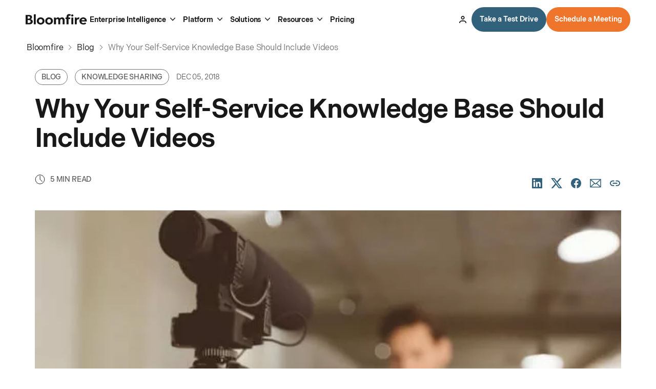

--- FILE ---
content_type: text/html; charset=UTF-8
request_url: https://bloomfire.com/blog/cs-knowledge-base-videos/
body_size: 51735
content:
<!doctype html>
<html lang="en-US" prefix="og: https://ogp.me/ns#">
<head><meta charset="UTF-8"><script>if(navigator.userAgent.match(/MSIE|Internet Explorer/i)||navigator.userAgent.match(/Trident\/7\..*?rv:11/i)){var href=document.location.href;if(!href.match(/[?&]nowprocket/)){if(href.indexOf("?")==-1){if(href.indexOf("#")==-1){document.location.href=href+"?nowprocket=1"}else{document.location.href=href.replace("#","?nowprocket=1#")}}else{if(href.indexOf("#")==-1){document.location.href=href+"&nowprocket=1"}else{document.location.href=href.replace("#","&nowprocket=1#")}}}}</script><script>(()=>{class RocketLazyLoadScripts{constructor(){this.v="2.0.4",this.userEvents=["keydown","keyup","mousedown","mouseup","mousemove","mouseover","mouseout","touchmove","touchstart","touchend","touchcancel","wheel","click","dblclick","input"],this.attributeEvents=["onblur","onclick","oncontextmenu","ondblclick","onfocus","onmousedown","onmouseenter","onmouseleave","onmousemove","onmouseout","onmouseover","onmouseup","onmousewheel","onscroll","onsubmit"]}async t(){this.i(),this.o(),/iP(ad|hone)/.test(navigator.userAgent)&&this.h(),this.u(),this.l(this),this.m(),this.k(this),this.p(this),this._(),await Promise.all([this.R(),this.L()]),this.lastBreath=Date.now(),this.S(this),this.P(),this.D(),this.O(),this.M(),await this.C(this.delayedScripts.normal),await this.C(this.delayedScripts.defer),await this.C(this.delayedScripts.async),await this.T(),await this.F(),await this.j(),await this.A(),window.dispatchEvent(new Event("rocket-allScriptsLoaded")),this.everythingLoaded=!0,this.lastTouchEnd&&await new Promise(t=>setTimeout(t,500-Date.now()+this.lastTouchEnd)),this.I(),this.H(),this.U(),this.W()}i(){this.CSPIssue=sessionStorage.getItem("rocketCSPIssue"),document.addEventListener("securitypolicyviolation",t=>{this.CSPIssue||"script-src-elem"!==t.violatedDirective||"data"!==t.blockedURI||(this.CSPIssue=!0,sessionStorage.setItem("rocketCSPIssue",!0))},{isRocket:!0})}o(){window.addEventListener("pageshow",t=>{this.persisted=t.persisted,this.realWindowLoadedFired=!0},{isRocket:!0}),window.addEventListener("pagehide",()=>{this.onFirstUserAction=null},{isRocket:!0})}h(){let t;function e(e){t=e}window.addEventListener("touchstart",e,{isRocket:!0}),window.addEventListener("touchend",function i(o){o.changedTouches[0]&&t.changedTouches[0]&&Math.abs(o.changedTouches[0].pageX-t.changedTouches[0].pageX)<10&&Math.abs(o.changedTouches[0].pageY-t.changedTouches[0].pageY)<10&&o.timeStamp-t.timeStamp<200&&(window.removeEventListener("touchstart",e,{isRocket:!0}),window.removeEventListener("touchend",i,{isRocket:!0}),"INPUT"===o.target.tagName&&"text"===o.target.type||(o.target.dispatchEvent(new TouchEvent("touchend",{target:o.target,bubbles:!0})),o.target.dispatchEvent(new MouseEvent("mouseover",{target:o.target,bubbles:!0})),o.target.dispatchEvent(new PointerEvent("click",{target:o.target,bubbles:!0,cancelable:!0,detail:1,clientX:o.changedTouches[0].clientX,clientY:o.changedTouches[0].clientY})),event.preventDefault()))},{isRocket:!0})}q(t){this.userActionTriggered||("mousemove"!==t.type||this.firstMousemoveIgnored?"keyup"===t.type||"mouseover"===t.type||"mouseout"===t.type||(this.userActionTriggered=!0,this.onFirstUserAction&&this.onFirstUserAction()):this.firstMousemoveIgnored=!0),"click"===t.type&&t.preventDefault(),t.stopPropagation(),t.stopImmediatePropagation(),"touchstart"===this.lastEvent&&"touchend"===t.type&&(this.lastTouchEnd=Date.now()),"click"===t.type&&(this.lastTouchEnd=0),this.lastEvent=t.type,t.composedPath&&t.composedPath()[0].getRootNode()instanceof ShadowRoot&&(t.rocketTarget=t.composedPath()[0]),this.savedUserEvents.push(t)}u(){this.savedUserEvents=[],this.userEventHandler=this.q.bind(this),this.userEvents.forEach(t=>window.addEventListener(t,this.userEventHandler,{passive:!1,isRocket:!0})),document.addEventListener("visibilitychange",this.userEventHandler,{isRocket:!0})}U(){this.userEvents.forEach(t=>window.removeEventListener(t,this.userEventHandler,{passive:!1,isRocket:!0})),document.removeEventListener("visibilitychange",this.userEventHandler,{isRocket:!0}),this.savedUserEvents.forEach(t=>{(t.rocketTarget||t.target).dispatchEvent(new window[t.constructor.name](t.type,t))})}m(){const t="return false",e=Array.from(this.attributeEvents,t=>"data-rocket-"+t),i="["+this.attributeEvents.join("],[")+"]",o="[data-rocket-"+this.attributeEvents.join("],[data-rocket-")+"]",s=(e,i,o)=>{o&&o!==t&&(e.setAttribute("data-rocket-"+i,o),e["rocket"+i]=new Function("event",o),e.setAttribute(i,t))};new MutationObserver(t=>{for(const n of t)"attributes"===n.type&&(n.attributeName.startsWith("data-rocket-")||this.everythingLoaded?n.attributeName.startsWith("data-rocket-")&&this.everythingLoaded&&this.N(n.target,n.attributeName.substring(12)):s(n.target,n.attributeName,n.target.getAttribute(n.attributeName))),"childList"===n.type&&n.addedNodes.forEach(t=>{if(t.nodeType===Node.ELEMENT_NODE)if(this.everythingLoaded)for(const i of[t,...t.querySelectorAll(o)])for(const t of i.getAttributeNames())e.includes(t)&&this.N(i,t.substring(12));else for(const e of[t,...t.querySelectorAll(i)])for(const t of e.getAttributeNames())this.attributeEvents.includes(t)&&s(e,t,e.getAttribute(t))})}).observe(document,{subtree:!0,childList:!0,attributeFilter:[...this.attributeEvents,...e]})}I(){this.attributeEvents.forEach(t=>{document.querySelectorAll("[data-rocket-"+t+"]").forEach(e=>{this.N(e,t)})})}N(t,e){const i=t.getAttribute("data-rocket-"+e);i&&(t.setAttribute(e,i),t.removeAttribute("data-rocket-"+e))}k(t){Object.defineProperty(HTMLElement.prototype,"onclick",{get(){return this.rocketonclick||null},set(e){this.rocketonclick=e,this.setAttribute(t.everythingLoaded?"onclick":"data-rocket-onclick","this.rocketonclick(event)")}})}S(t){function e(e,i){let o=e[i];e[i]=null,Object.defineProperty(e,i,{get:()=>o,set(s){t.everythingLoaded?o=s:e["rocket"+i]=o=s}})}e(document,"onreadystatechange"),e(window,"onload"),e(window,"onpageshow");try{Object.defineProperty(document,"readyState",{get:()=>t.rocketReadyState,set(e){t.rocketReadyState=e},configurable:!0}),document.readyState="loading"}catch(t){console.log("WPRocket DJE readyState conflict, bypassing")}}l(t){this.originalAddEventListener=EventTarget.prototype.addEventListener,this.originalRemoveEventListener=EventTarget.prototype.removeEventListener,this.savedEventListeners=[],EventTarget.prototype.addEventListener=function(e,i,o){o&&o.isRocket||!t.B(e,this)&&!t.userEvents.includes(e)||t.B(e,this)&&!t.userActionTriggered||e.startsWith("rocket-")||t.everythingLoaded?t.originalAddEventListener.call(this,e,i,o):(t.savedEventListeners.push({target:this,remove:!1,type:e,func:i,options:o}),"mouseenter"!==e&&"mouseleave"!==e||t.originalAddEventListener.call(this,e,t.savedUserEvents.push,o))},EventTarget.prototype.removeEventListener=function(e,i,o){o&&o.isRocket||!t.B(e,this)&&!t.userEvents.includes(e)||t.B(e,this)&&!t.userActionTriggered||e.startsWith("rocket-")||t.everythingLoaded?t.originalRemoveEventListener.call(this,e,i,o):t.savedEventListeners.push({target:this,remove:!0,type:e,func:i,options:o})}}J(t,e){this.savedEventListeners=this.savedEventListeners.filter(i=>{let o=i.type,s=i.target||window;return e!==o||t!==s||(this.B(o,s)&&(i.type="rocket-"+o),this.$(i),!1)})}H(){EventTarget.prototype.addEventListener=this.originalAddEventListener,EventTarget.prototype.removeEventListener=this.originalRemoveEventListener,this.savedEventListeners.forEach(t=>this.$(t))}$(t){t.remove?this.originalRemoveEventListener.call(t.target,t.type,t.func,t.options):this.originalAddEventListener.call(t.target,t.type,t.func,t.options)}p(t){let e;function i(e){return t.everythingLoaded?e:e.split(" ").map(t=>"load"===t||t.startsWith("load.")?"rocket-jquery-load":t).join(" ")}function o(o){function s(e){const s=o.fn[e];o.fn[e]=o.fn.init.prototype[e]=function(){return this[0]===window&&t.userActionTriggered&&("string"==typeof arguments[0]||arguments[0]instanceof String?arguments[0]=i(arguments[0]):"object"==typeof arguments[0]&&Object.keys(arguments[0]).forEach(t=>{const e=arguments[0][t];delete arguments[0][t],arguments[0][i(t)]=e})),s.apply(this,arguments),this}}if(o&&o.fn&&!t.allJQueries.includes(o)){const e={DOMContentLoaded:[],"rocket-DOMContentLoaded":[]};for(const t in e)document.addEventListener(t,()=>{e[t].forEach(t=>t())},{isRocket:!0});o.fn.ready=o.fn.init.prototype.ready=function(i){function s(){parseInt(o.fn.jquery)>2?setTimeout(()=>i.bind(document)(o)):i.bind(document)(o)}return"function"==typeof i&&(t.realDomReadyFired?!t.userActionTriggered||t.fauxDomReadyFired?s():e["rocket-DOMContentLoaded"].push(s):e.DOMContentLoaded.push(s)),o([])},s("on"),s("one"),s("off"),t.allJQueries.push(o)}e=o}t.allJQueries=[],o(window.jQuery),Object.defineProperty(window,"jQuery",{get:()=>e,set(t){o(t)}})}P(){const t=new Map;document.write=document.writeln=function(e){const i=document.currentScript,o=document.createRange(),s=i.parentElement;let n=t.get(i);void 0===n&&(n=i.nextSibling,t.set(i,n));const c=document.createDocumentFragment();o.setStart(c,0),c.appendChild(o.createContextualFragment(e)),s.insertBefore(c,n)}}async R(){return new Promise(t=>{this.userActionTriggered?t():this.onFirstUserAction=t})}async L(){return new Promise(t=>{document.addEventListener("DOMContentLoaded",()=>{this.realDomReadyFired=!0,t()},{isRocket:!0})})}async j(){return this.realWindowLoadedFired?Promise.resolve():new Promise(t=>{window.addEventListener("load",t,{isRocket:!0})})}M(){this.pendingScripts=[];this.scriptsMutationObserver=new MutationObserver(t=>{for(const e of t)e.addedNodes.forEach(t=>{"SCRIPT"!==t.tagName||t.noModule||t.isWPRocket||this.pendingScripts.push({script:t,promise:new Promise(e=>{const i=()=>{const i=this.pendingScripts.findIndex(e=>e.script===t);i>=0&&this.pendingScripts.splice(i,1),e()};t.addEventListener("load",i,{isRocket:!0}),t.addEventListener("error",i,{isRocket:!0}),setTimeout(i,1e3)})})})}),this.scriptsMutationObserver.observe(document,{childList:!0,subtree:!0})}async F(){await this.X(),this.pendingScripts.length?(await this.pendingScripts[0].promise,await this.F()):this.scriptsMutationObserver.disconnect()}D(){this.delayedScripts={normal:[],async:[],defer:[]},document.querySelectorAll("script[type$=rocketlazyloadscript]").forEach(t=>{t.hasAttribute("data-rocket-src")?t.hasAttribute("async")&&!1!==t.async?this.delayedScripts.async.push(t):t.hasAttribute("defer")&&!1!==t.defer||"module"===t.getAttribute("data-rocket-type")?this.delayedScripts.defer.push(t):this.delayedScripts.normal.push(t):this.delayedScripts.normal.push(t)})}async _(){await this.L();let t=[];document.querySelectorAll("script[type$=rocketlazyloadscript][data-rocket-src]").forEach(e=>{let i=e.getAttribute("data-rocket-src");if(i&&!i.startsWith("data:")){i.startsWith("//")&&(i=location.protocol+i);try{const o=new URL(i).origin;o!==location.origin&&t.push({src:o,crossOrigin:e.crossOrigin||"module"===e.getAttribute("data-rocket-type")})}catch(t){}}}),t=[...new Map(t.map(t=>[JSON.stringify(t),t])).values()],this.Y(t,"preconnect")}async G(t){if(await this.K(),!0!==t.noModule||!("noModule"in HTMLScriptElement.prototype))return new Promise(e=>{let i;function o(){(i||t).setAttribute("data-rocket-status","executed"),e()}try{if(navigator.userAgent.includes("Firefox/")||""===navigator.vendor||this.CSPIssue)i=document.createElement("script"),[...t.attributes].forEach(t=>{let e=t.nodeName;"type"!==e&&("data-rocket-type"===e&&(e="type"),"data-rocket-src"===e&&(e="src"),i.setAttribute(e,t.nodeValue))}),t.text&&(i.text=t.text),t.nonce&&(i.nonce=t.nonce),i.hasAttribute("src")?(i.addEventListener("load",o,{isRocket:!0}),i.addEventListener("error",()=>{i.setAttribute("data-rocket-status","failed-network"),e()},{isRocket:!0}),setTimeout(()=>{i.isConnected||e()},1)):(i.text=t.text,o()),i.isWPRocket=!0,t.parentNode.replaceChild(i,t);else{const i=t.getAttribute("data-rocket-type"),s=t.getAttribute("data-rocket-src");i?(t.type=i,t.removeAttribute("data-rocket-type")):t.removeAttribute("type"),t.addEventListener("load",o,{isRocket:!0}),t.addEventListener("error",i=>{this.CSPIssue&&i.target.src.startsWith("data:")?(console.log("WPRocket: CSP fallback activated"),t.removeAttribute("src"),this.G(t).then(e)):(t.setAttribute("data-rocket-status","failed-network"),e())},{isRocket:!0}),s?(t.fetchPriority="high",t.removeAttribute("data-rocket-src"),t.src=s):t.src="data:text/javascript;base64,"+window.btoa(unescape(encodeURIComponent(t.text)))}}catch(i){t.setAttribute("data-rocket-status","failed-transform"),e()}});t.setAttribute("data-rocket-status","skipped")}async C(t){const e=t.shift();return e?(e.isConnected&&await this.G(e),this.C(t)):Promise.resolve()}O(){this.Y([...this.delayedScripts.normal,...this.delayedScripts.defer,...this.delayedScripts.async],"preload")}Y(t,e){this.trash=this.trash||[];let i=!0;var o=document.createDocumentFragment();t.forEach(t=>{const s=t.getAttribute&&t.getAttribute("data-rocket-src")||t.src;if(s&&!s.startsWith("data:")){const n=document.createElement("link");n.href=s,n.rel=e,"preconnect"!==e&&(n.as="script",n.fetchPriority=i?"high":"low"),t.getAttribute&&"module"===t.getAttribute("data-rocket-type")&&(n.crossOrigin=!0),t.crossOrigin&&(n.crossOrigin=t.crossOrigin),t.integrity&&(n.integrity=t.integrity),t.nonce&&(n.nonce=t.nonce),o.appendChild(n),this.trash.push(n),i=!1}}),document.head.appendChild(o)}W(){this.trash.forEach(t=>t.remove())}async T(){try{document.readyState="interactive"}catch(t){}this.fauxDomReadyFired=!0;try{await this.K(),this.J(document,"readystatechange"),document.dispatchEvent(new Event("rocket-readystatechange")),await this.K(),document.rocketonreadystatechange&&document.rocketonreadystatechange(),await this.K(),this.J(document,"DOMContentLoaded"),document.dispatchEvent(new Event("rocket-DOMContentLoaded")),await this.K(),this.J(window,"DOMContentLoaded"),window.dispatchEvent(new Event("rocket-DOMContentLoaded"))}catch(t){console.error(t)}}async A(){try{document.readyState="complete"}catch(t){}try{await this.K(),this.J(document,"readystatechange"),document.dispatchEvent(new Event("rocket-readystatechange")),await this.K(),document.rocketonreadystatechange&&document.rocketonreadystatechange(),await this.K(),this.J(window,"load"),window.dispatchEvent(new Event("rocket-load")),await this.K(),window.rocketonload&&window.rocketonload(),await this.K(),this.allJQueries.forEach(t=>t(window).trigger("rocket-jquery-load")),await this.K(),this.J(window,"pageshow");const t=new Event("rocket-pageshow");t.persisted=this.persisted,window.dispatchEvent(t),await this.K(),window.rocketonpageshow&&window.rocketonpageshow({persisted:this.persisted})}catch(t){console.error(t)}}async K(){Date.now()-this.lastBreath>45&&(await this.X(),this.lastBreath=Date.now())}async X(){return document.hidden?new Promise(t=>setTimeout(t)):new Promise(t=>requestAnimationFrame(t))}B(t,e){return e===document&&"readystatechange"===t||(e===document&&"DOMContentLoaded"===t||(e===window&&"DOMContentLoaded"===t||(e===window&&"load"===t||e===window&&"pageshow"===t)))}static run(){(new RocketLazyLoadScripts).t()}}RocketLazyLoadScripts.run()})();</script>
	
    <meta name="viewport" content="width=device-width, initial-scale=1, user-scalable=no">
    <link rel="icon" type="image/png" sizes="32x32" href="https://bloomfire.com/wp-content/themes/bigdrop-theme/assets/img/favicon-16x16.png">
    <link rel="icon" type="image/png" sizes="32x32" href="https://bloomfire.com/wp-content/themes/bigdrop-theme/assets/img/favicon-32x32.png">
    <link rel="icon" type="image/png" sizes="32x32" href="https://bloomfire.com/wp-content/themes/bigdrop-theme/assets/img/favicon-96x96.png">
	<link rel="profile" href="https://gmpg.org/xfn/11">
		<!-- Webeo Personalization Code -->
	<script type="text/javascript" src="https://secure.innovation-perceptive52.com/js/789426.js" defer></script>
	<!-- Webeo Personalization Code -->
	<script type="rocketlazyloadscript" data-minify="1" data-rocket-src="https://bloomfire.com/wp-content/cache/min/1/compliance.webeo.js?ver=1768227451" defer></script> 
		<meta name="be:wp" content="1.1.17">
<!-- be_ixf, sdk, gho-->
<meta name="be:sdk" content="php_sdk_1.5.15" />
<meta name="be:timer" content="22ms" />
<meta name="be:orig_url" content="https%3A%2F%2Fbloomfire.com%2Fblog%2Fcs-knowledge-base-videos%2F" />
<meta name="be:norm_url" content="https%3A%2F%2Fbloomfire.com%2Fblog%2Fcs-knowledge-base-videos%2F" />
<meta name="be:capsule_url" content="https%3A%2F%2Fixfd1-api.bc0a.com%2Fapi%2Fixf%2F1.0.0%2Fget_capsule%2Ff00000000307639%2F0636299892" />
<meta name="be:api_dt" content="Zy_2026;Zm_01;Zd_10;Zh_02;Zmh_10;p_epoch:1768011022272" />
<meta name="be:mod_dt" content="Zy_2026;Zm_01;Zd_10;Zh_02;Zmh_10;p_epoch:1768011022272" />
<meta name="be:diag" content="LmYQQW/0Vg0tyQiyG/tZZUrpOMToJu3K0UUTGT5oy9yUQ5gPnRsKyN124KrB/f94xPs3jmBQZuFzfYB9LbC9RHL878Oqm5LHPKu7Ma/V8FkQUN1xDwLnEvMbsRUQ+xh0+hK46cR7/3DFNA0+llt0Og1kRNXH/MK7woSjTKUZKSLqC6XKLf/TK057CmrbRa/kYWbwisTeHwVQ7lFThcUkDnpY1FShE9X9L5+h2xx+EQAmt7GSTkIvJQJnk9LdZ4D35M0v4VV/Tr9+GwWOKLza9XSTotD15B/V04e6exBdeJJWLKbBQjhFB5WTCQ4OOW99u/64ZXtbGbn6Kmhy40YpZ6F1IDsb9vC3Gsm0gxofbfMyEEkTw2na6e0wvOfLAypElxBkMrMIv5CpOJ69kqIzQIHumI1nwG5j57z5eW3v3GUrwKqKSiVGOcm4Pyi7Z07RWuDDUETZFx9wwPGZmBpW+Twy4wPimIO7NG6HTgstPrjlYHB/tCnVU/NwbRTpkr5YIzYSNtf/0vTsR4q64OiPzf58LuewsiZ2HURBJwvpezu6WEhzLGhhC2OoghaIdeMOAy+UdLsxrSleYoByBZRzGIlZgBynenUYLOB0IPpWuhOQIPehLgDFVdWMJITxckeXPP1N/oKxUUQQs7EijN2IvPGfXxsrTm+XdDZef5SGNT1MkAAHie6PzbtanWzQtMLG+HJfDWqdYdn2i5k2iIaWANIqhVRGjwtbTbypzQkub70qrDBhNrImxJbjZ/z+fzc+GdPioPP5Olk7jF29Ak22Lvt5sD24XvxOp82XtvhhtlebIw4kMmmqr6yxkKPixzuZ0trgJf6BkmolGR8IeSZr1oX5Pr/vRqipmQJ8gAUvpghfEq9yiEnvW/ObnlwNEObS51JvZO/yXiMw6npqew3j106U4Rq7RixLjDjDCX/J4S5G89o7WGB6hEkuTVlo+7rtpdEAyvaFwaZTfi1B3CbB7wotoSgyJgyMGTZMkURoYVi5noFgAdgThIFN+s6U4XE1h3y4ZoslY+jYPKm17NdCqvycd1lkLDvyOjmppzE0XM+nbkqq0dbk1EHMP/KL9Lt7c+f8Vtpp5W6mc3aCQJNjhnytzRQA6Q+pZh09wB78Ogy+XHaTW0u5b/HvC4wgp+jEpTcntYhxk83xFRZiniDoYKhA7DOCTmSNVPWQunP1i+ZJNCu+6YP8XsKOzt7LYgrfl9TJ0uM/1IEot5xnUofj2inXHbHi/8bbtbM+ea9QFWJyaMYSmg9o1mQ4wAuahEpK6Cu7VR50E6pa0d671ky7FOPwYktUgWwbv0YQyTRV9LZD7AkuhYwQJBkhTuM9kaHCzNMeulKTnlpPipiVZXQpydUyNce7909qGFAZS1OrDuU6etv5I1dmV7ErhF38KZgDY1kM9zxPv0ZuPSrw7Wl/12ST/sJDHIfjhXDF5rHMeY3/bzeKSY27bhbPp6CbxdwYTH7V6uDxLjnzIqJxYahotPnYvSXz710cidUykMyUNBgC49LGpWq1KFvKyMLJvwHVs2pp35rWw56gSz2Q8GejWR2RG6oYKQaIVRDnMAENEszVFv/rJetk6u8PQMdD8SScfU28wmWYaweZ11lKecR8eQZm5C/FyXJrElxdnuI67YQyg9gZdTfy5O8n61DbJ7y6hB7uyJDqYXus4IszaU/WTHSc0IP2Hf+I6bcu3TB/j8T7w0u/NsGpC0gKuDMn0Pu44RKDXYYVxW+GLzhdLdbONmrZEhii7cyFPiTilb9cEQsMfJJjKGkGNXWcr7NZLUUFlowmsI2Iw00F/YEWoBz5A6kE4v8HL6AZ8o217sS1J3mWZ/RuSq5i8ZebADYJsFDh5/3y783rxOt7OsrKOU90XusfGuQSBrKIyyI1bt5yBnxwu6Uxvd0dU1R3YkgA53qVSHvP/85uxSqwhHJEzU+IpOfpsTZ/iY6J6Nweyggao79YbXpzag1ejharTpckspts2pdoKkyJ/42LQePC/EG6BhuQN9EoOCAx9kfA9VaFpd3sENWtwh+c8+JrVDahNPO0c4115cSQSDYEAnjh0vXD2HrtyJYRy0wBM9npTe6RpAaLhCqjifhbctuun22Z4YpDa1x7PhH46P3QtZ/kWT9AbWdUPQE5fGYjWfz8G0nMgMHKDWoGPtVzEZRdKVcog6RfD1TfMH655zqY7jEQzkR2w7EoAOsrH+9Vkkpiw7fW0bvPZwsYQHSyZg02QTFb4W0BL59ek0XoS9pjoDjI+t+Y2XG/omZjRNxsR94uzzg12BehsiFDAgEs6d9Mlapu39nC0LGtKOYHJ+unVtCFdXkqA88Cxyd1te8U/HIClAW2tvQB50GrDrks+kRH7V/ASWJrGjZCSmtM7GKqxIJ+yeLOtFzxFSqVOt+/qYtTiy+T/NQJtUbeYHtrtjUiOXk9TwRH" />
<meta name="be:messages" content="true" />
<style></style>

<!-- Search Engine Optimization by Rank Math PRO - https://rankmath.com/ -->
<title>Why Knowledge Base Videos Should Be Part of Your Customer Service</title>
<link crossorigin data-rocket-preconnect href="https://secure.innovation-perceptive52.com" rel="preconnect">
<link crossorigin data-rocket-preconnect href="https://data.whizeo.com" rel="preconnect">
<link crossorigin data-rocket-preconnect href="https://js.hs-banner.com" rel="preconnect">
<link crossorigin data-rocket-preconnect href="https://js.hubspot.com" rel="preconnect">
<link crossorigin data-rocket-preconnect href="https://js.hs-analytics.net" rel="preconnect">
<link crossorigin data-rocket-preconnect href="https://js.hsadspixel.net" rel="preconnect">
<link crossorigin data-rocket-preconnect href="https://scripts.webeo.com" rel="preconnect">
<link crossorigin data-rocket-preconnect href="https://webeo-web-content.s3-eu-west-1.amazonaws.com" rel="preconnect">
<link crossorigin data-rocket-preconnect href="https://js.hs-scripts.com" rel="preconnect">
<link crossorigin data-rocket-preload as="font" href="https://bloomfire.com/wp-content/themes/bigdrop-theme/dist/fonts/IndivisibleWebRegular.woff2" rel="preload">
<link crossorigin data-rocket-preload as="font" href="https://bloomfire.com/wp-content/themes/bigdrop-theme/dist/fonts/IndivisibleWebMedium.woff2" rel="preload">
<link crossorigin data-rocket-preload as="font" href="https://bloomfire.com/wp-content/themes/bigdrop-theme/dist/fonts/IndivisibleWebSemiBold.woff2" rel="preload">
<style id="wpr-usedcss">.be-ix-link-block .be-related-link-container{margin-bottom:20px}.be-ix-link-block .be-related-link-container .be-label{margin:0;font-weight:600;font-size:17px;line-height:150%;color:#000}.be-ix-link-block .be-related-link-container .be-list{display:inline-block;list-style:none;margin:0;padding:0}.be-ix-link-block .be-related-link-container .be-list .be-list-item{display:inline-block;margin-right:20px;margin-bottom:6px}.be-ix-link-block .be-related-link-container .be-list .be-list-item .be-related-link{color:#181818}.be-ix-link-block .be-related-link-container .be-list .be-list-item .be-related-link:hover{text-decoration:underline}.be-ix-link-block .be-related-link-container .be-list .be-list-item:last-child{margin-right:0}@media (max-width:767px){.be-ix-link-block .be-related-link-container .be-label{width:100%;margin-bottom:10px}.be-ix-link-block .be-related-link-container .be-list{display:block;width:100%}.be-ix-link-block .be-related-link-container .be-list .be-list-item{display:block;margin-right:0}}@media (min-width:768px){.be-ix-link-block .be-related-link-container{display:flex;align-items:baseline}.be-ix-link-block .be-related-link-container .be-label{display:inline-block;margin-right:20px;flex-grow:0;flex-shrink:0}}img:is([sizes=auto i],[sizes^="auto," i]){contain-intrinsic-size:3000px 1500px}*,:after,:before{-webkit-box-sizing:border-box;box-sizing:border-box}.slick-list:focus{outline:0}html{min-height:100%;-ms-text-size-adjust:100%;-webkit-text-size-adjust:100%}body{margin:0;height:100%;min-width:320px;font:16px/150% indivisible,Helvetica,sans-serif;letter-spacing:-.01em;color:#181818;background:#fff;-webkit-font-smoothing:antialiased;-moz-osx-font-smoothing:grayscale}ol,ul{padding:0}li{list-style:none}.slick-slide img,main{display:block}button,h1,h2,h3,h5,h6,input,ol,optgroup,p,ul{margin:0}code{font-family:monospace,monospace;font-size:1em}a{-webkit-text-decoration-skip:objects;text-decoration:none;color:inherit;outline:0}b,strong{font-weight:700}i{font-style:italic}small{font-size:80%}sub,sup{font-size:75%;line-height:0;position:relative;vertical-align:baseline}sub{bottom:-.25em}sup{top:-.5em}svg:not(:root){overflow:hidden}button,input{overflow:visible}button,select{text-transform:none}[type=button]::-moz-focus-inner,[type=reset]::-moz-focus-inner,[type=submit]::-moz-focus-inner,button::-moz-focus-inner{border-style:none;padding:0}fieldset,legend{padding:0}legend{-webkit-box-sizing:border-box;box-sizing:border-box;color:inherit;display:table;max-width:100%;white-space:normal}progress{vertical-align:baseline}textarea{overflow:auto}[type=number]::-webkit-inner-spin-button,[type=number]::-webkit-outer-spin-button{height:auto}[type=search]{-webkit-appearance:textfield;outline-offset:-2px}[type=search]::-webkit-search-cancel-button,[type=search]::-webkit-search-decoration{-webkit-appearance:none}::-webkit-file-upload-button{-webkit-appearance:button;font:inherit}.slick-slide.slick-loading img,template{display:none}table{border-collapse:collapse;margin:0}@font-face{font-family:Indivisible;src:url(https://bloomfire.com/wp-content/themes/bigdrop-theme/dist/fonts/IndivisibleWebRegular.woff2) format("woff2"),url(https://bloomfire.com/wp-content/themes/bigdrop-theme/dist/fonts/IndivisibleWebRegular.woff) format("woff");font-weight:400;font-style:normal;font-display:swap}@font-face{font-family:Indivisible;src:url(https://bloomfire.com/wp-content/themes/bigdrop-theme/dist/fonts/IndivisibleWebMedium.woff2) format("woff2"),url(https://bloomfire.com/wp-content/themes/bigdrop-theme/dist/fonts/IndivisibleWebMedium.woff) format("woff");font-weight:500;font-style:normal;font-display:swap}@font-face{font-family:Indivisible;src:url(https://bloomfire.com/wp-content/themes/bigdrop-theme/dist/fonts/IndivisibleWebSemiBold.woff2) format("woff2"),url(https://bloomfire.com/wp-content/themes/bigdrop-theme/dist/fonts/IndivisibleWebSemiBold.woff) format("woff");font-weight:600;font-style:normal;font-display:swap}.slick-slider{-webkit-box-sizing:border-box;box-sizing:border-box;-webkit-touch-callout:none;-webkit-user-select:none;-moz-user-select:none;-ms-user-select:none;user-select:none;-ms-touch-action:pan-y;touch-action:pan-y;-webkit-tap-highlight-color:transparent}.slick-list,.slick-slider,.slick-track{position:relative;display:block}.slick-list{overflow:hidden;margin:0;padding:0}.slick-slider .slick-list,.slick-slider .slick-track{-webkit-transform:translate3d(0,0,0);transform:translate3d(0,0,0)}.slick-track{left:0;top:0;margin-left:auto;margin-right:auto}.slick-track:after,.slick-track:before{content:"";display:table}.slick-track:after{clear:both}.slick-loading .slick-track{visibility:hidden}.slick-slide{float:left;height:100%;min-height:1px;display:none}[dir=rtl] .slick-slide{float:right}.popup.active.popup-video iframe,.slick-initialized .slick-slide{display:block}.slick-loading .slick-slide{visibility:hidden}.slick-vertical .slick-slide{display:block;height:auto;border:1px solid transparent}.slick-arrow.slick-hidden{display:none}.slick-dots{width:100%;display:-webkit-box;display:-ms-flexbox;display:flex;-webkit-box-align:center;-ms-flex-align:center;align-items:center;-webkit-box-pack:center;-ms-flex-pack:center;justify-content:center;margin-top:32px}.slick-dots li{margin:0 5px}.jcf-select-drop.jcf-compact-multiple .jcf-option.jcf-selected:after,.slick-dots li.slick-active button:before{opacity:1}.slick-dots button{width:8px;height:8px;background:rgba(85,58,104,.3);border-radius:20px;font-size:0;line-height:0;display:block;position:relative;-webkit-transition:background-color .5s ease-in-out;transition:background-color .5s ease-in-out}.slick-arrow,.slick-dots button:before{border-radius:50%;position:absolute;top:50%}.slick-dots button:before{content:'';-webkit-transform:translate(-50%,-50%);transform:translate(-50%,-50%);opacity:0;left:50%;width:12px;height:12px;background-color:#ef742c;-webkit-transition:opacity .5s ease-in-out;transition:opacity .5s ease-in-out}.slick-arrow{width:48px;height:48px;background-color:#fff;border:2px solid #553a68;left:0;-webkit-transform:translateY(-50%);transform:translateY(-50%);font-size:0;line-height:0;z-index:10;-webkit-transition:background-color .5s ease-in-out;transition:background-color .5s ease-in-out}.slick-arrow.slick-disabled{pointer-events:none;background-color:transparent;opacity:.3}.slick-arrow.slick-next{left:auto;right:0}.slick-arrow.slick-next:after{-webkit-transform:rotate(-45deg);transform:rotate(-45deg);margin-left:-3px}.slick-arrow:after{content:"";border:solid #553a68;border-width:0 1px 1px 0;display:inline-block;padding:4px;-webkit-transform:rotate(135deg);transform:rotate(135deg);-webkit-transition:border-color .5s ease-in-out;transition:border-color .5s ease-in-out}.no-touch .slick-arrow:hover{background-color:#553a68}.no-touch .slick-arrow:hover:after{border-color:#fff}.jcf-scrollable-wrapper{-webkit-box-sizing:content-box;box-sizing:content-box;position:relative}.jcf-scrollbar-vertical{position:absolute;cursor:default;width:38px;bottom:0;right:0;top:0;border-radius:2px}.jcf-scrollbar-vertical .jcf-scrollbar-slider{width:2px;margin:0 auto;background:rgba(0,58,112,.1)}.jcf-scrollbar-vertical .jcf-scrollbar-dec{height:0;width:14px;left:0;top:0}.jcf-scrollbar-vertical .jcf-scrollbar-inc{height:0;width:14px;left:0;top:auto;bottom:0}.jcf-scrollbar-vertical .jcf-scrollbar-handle{background:#212246;height:1px;width:2px;right:0;border-radius:2px}.jcf-scrollbar-horizontal{position:absolute;background:#e3e3e3;right:auto;top:auto;left:0;bottom:0;width:1px;height:14px}.jcf-scrollbar-horizontal .jcf-scrollbar-dec,.jcf-scrollbar-horizontal .jcf-scrollbar-inc{display:inline-block;vertical-align:top;overflow:hidden;background:#bbb;height:14px;width:14px}.jcf-scrollbar-horizontal .jcf-scrollbar-inc{left:auto;right:0}.jcf-scrollbar-horizontal .jcf-scrollbar-slider,.jcf-select{display:inline-block;position:relative;height:14px}.jcf-scrollbar-horizontal .jcf-scrollbar-handle{position:absolute;background:#888;height:14px}.jcf-scrollbar.jcf-inactive .jcf-scrollbar-handle{visibility:hidden}.jcf-scrollbar.jcf-inactive .jcf-scrollbar-dec,.jcf-scrollbar.jcf-inactive .jcf-scrollbar-inc{background:#e3e3e3}.jcf-select{vertical-align:top;width:100%;min-width:150px;height:57px;cursor:pointer;text-align:left;background:#fff;border:1px solid rgba(24,24,24,.2);border-radius:50px;padding-top:2px;-webkit-transition:border-color .5s ease-in-out;transition:border-color .5s ease-in-out}.jcf-select.jcf-focus.jcf-drop-active{border-color:#57abc9}.jcf-select.jcf-drop-active{border-bottom:none;border-radius:25px 25px 0 0}.jcf-select.jcf-drop-active.jcf-drop-flipped{border-radius:0 0 25px 25px;border-bottom:1px solid rgba(20,21,24,.2);border-top:none}.jcf-select.jcf-drop-active .jcf-select-opener:before{-webkit-transform:rotate(180deg);transform:rotate(180deg)}.jcf-select select{z-index:1;left:0;top:0}.jcf-select .jcf-select-text{text-overflow:ellipsis;white-space:nowrap;overflow:hidden;display:block;padding:14px 25px;cursor:pointer;color:rgba(24,24,24,.6);font-size:16px;line-height:26px;font-family:indivisible,Helvetica,sans-serif}.jcf-select .jcf-select-text>span{display:block;text-overflow:ellipsis;overflow:hidden;padding-right:20px}.jcf-select .jcf-select-opener{position:absolute;text-align:center;width:30px;bottom:0;right:0;top:0}.jcf-select .jcf-select-opener:before{content:'';position:absolute;background:var(--wpr-bg-f9da4199-3bfe-45b9-8b99-539ebeb98dd5) no-repeat;width:11px;height:8.5px;background-size:100% 100%;top:50%;right:13px;margin-top:-4px;-webkit-transition:-webkit-transform .3s;transition:transform .3s;transition:transform .3s,-webkit-transform .3s}.jcf-select .jcf-select-drop{position:absolute;margin-top:0;z-index:9999;top:100%;left:-1px;right:-1px}.jcf-select .jcf-drop-flipped{bottom:100%;top:auto}body>.jcf-select-drop{position:absolute;margin:-1px 0 0;z-index:9999}.jcf-select-drop{background:#fff;border-radius:0 0 25px 25px;border:1px solid #57abc9;border-top:none}.jcf-select-drop .jcf-select-drop-content{border-top:none}.jcf-select-drop .jcf-select-drop-content .jcf-scrollbar-horizontal{display:none}.jcf-select-drop.jcf-drop-flipped{border-radius:25px 25px 0 0;border:1px solid #212246;border-bottom:none;margin:1px 0 0}.jcf-select-drop.jcf-compact-multiple .jcf-hover{background:0 0}.jcf-select-drop.jcf-compact-multiple .jcf-option{position:relative;padding-left:30px}.jcf-select-drop.jcf-compact-multiple .jcf-option:before{content:'';position:absolute;left:0;top:50%;width:18px;height:18px;border:1px solid #57abc9;-webkit-box-sizing:border-box;box-sizing:border-box;border-radius:3px;-webkit-transform:translateY(-50%);transform:translateY(-50%)}.jcf-select-drop.jcf-compact-multiple .jcf-option:after{content:'';position:absolute;left:0;top:50%;width:19px;height:16px;-webkit-transform:translateY(-50%);transform:translateY(-50%);background:var(--wpr-bg-0e74d295-e857-4a69-b390-d8db5039e608) no-repeat;opacity:0;margin:-4px 0 0 3px}.jcf-list-box{overflow:hidden;display:inline-block;border:1px solid #b8c3c9;min-width:200px;margin:0 15px}.jcf-list{display:block;position:relative;padding:13px 0 15px}.jcf-list .jcf-list-content{vertical-align:top;display:inline-block;overflow:auto;width:100%}.jcf-list ul{list-style:none;padding:0;margin:0}.jcf-list li{overflow:hidden;display:block}.jcf-list .jcf-option{overflow:hidden;display:block;color:rgba(24,24,24,.6);-webkit-transition:color .3s;transition:color .3s ease;cursor:pointer;font-size:16px;line-height:28px;padding:3px 0 3px 20px}.jcf-list .jcf-option.jcf-hover,.jcf-list .jcf-option.jcf-selected{background:#57abc9}.jcf-list .jcf-disabled{display:none!important}.jcf-list .jcf-optgroup-caption{display:block;cursor:default;padding:0 24px;font-weight:700;margin-bottom:28px}.jcf-list .jcf-optgroup{display:block;padding-bottom:4px}.jcf-list .jcf-optgroup .jcf-option{padding-left:40px;position:relative}.jcf-list .jcf-optgroup .jcf-option:before{content:'';position:absolute;left:25px;top:8px;width:6px;height:6px;background:orange;border-radius:50%}.h2,h1,h2,h3,h5{display:block;font-weight:600;letter-spacing:-.02em}h6{display:block;font-weight:600}.content .h2,.content h1,.content h2,.content h3,.content h5,.content h6{margin-bottom:20px}h1{font-size:30px;line-height:110%}.h2,h2,h3{font-size:26px;line-height:120%}h3{font-size:24px}h5{font-size:22px;line-height:125%}h5{font-size:20px}h6{font-size:18px;line-height:140%;letter-spacing:-.01em}.content p{margin-bottom:15px}img{display:inline-block;vertical-align:top;max-width:100%;height:auto}.content a:not(.button){color:#31617b}.no-touch .content a:not(.button):hover{text-decoration:underline}.content ul{margin-bottom:23px}.content ul.check-list li{position:relative;padding-left:30px;margin-bottom:20px}.content ul.check-list li:before{position:absolute;left:0;top:2px;width:20px;height:20px;background:var(--wpr-bg-adff39f2-9eb9-403d-8237-8e87a0737505) 50% 50%/contain no-repeat;border-radius:0;margin:0;border:0}.content ul li{padding-left:20px;margin-bottom:13px;font-weight:500}.content ul li:before{content:"";float:left;margin:8px 0 0 -20px;border-radius:50%;width:10px;height:10px;background:#fff;border:1.5px solid #31617b}ul.check-list li p{font-weight:400}ol{counter-reset:counterName}ol li:before{counter-increment:counterName;content:counters(counterName,"-") ". "}ol ol,ol ul{margin:0;padding-left:20px}input[type=email],input[type=number],input[type=text]{width:100%}input[type=email],input[type=number],input[type=text],textarea{display:inline-block;vertical-align:top;margin:0;padding:16px 25px;color:#181818;font-family:indivisible,Helvetica,sans-serif;font-size:16px;font-weight:400;line-height:140%;letter-spacing:-.16px;background:#fff;border:1px solid rgba(24,24,24,.13);border-radius:50px;outline:0;-webkit-appearance:none;-webkit-transition:border-color .5s ease-in-out;transition:border-color .5s ease-in-out}input[type=email]::-webkit-input-placeholder,input[type=number]::-webkit-input-placeholder,input[type=text]::-webkit-input-placeholder,textarea::-webkit-input-placeholder{color:rgba(24,24,24,.8)}input[type=email]:-moz-placeholder,input[type=email]::-moz-placeholder,input[type=number]:-moz-placeholder,input[type=number]::-moz-placeholder,input[type=text]:-moz-placeholder,input[type=text]::-moz-placeholder,textarea:-moz-placeholder,textarea::-moz-placeholder{opacity:1;color:rgba(24,24,24,.8)}input[type=email]:-ms-input-placeholder,input[type=number]:-ms-input-placeholder,input[type=text]:-ms-input-placeholder,textarea:-ms-input-placeholder{color:rgba(24,24,24,.8)}input[type=email]:focus,input[type=number]:focus,input[type=text]:focus,textarea:focus{border-color:#57abc9}textarea{width:100%!important;resize:none!important;height:56.4px}select{display:inline-block;margin:0;border:1px solid #181818;padding:5px 20px;line-height:30px;font-size:16px;height:42px;vertical-align:middle;background:#fff;outline:0}select:focus{border-color:#fff}button{padding:0;border:0;background-color:transparent;font-size:inherit;line-height:inherit;cursor:pointer}.button,input[type=submit]{display:inline-block;vertical-align:top;margin:0;border:0;padding:18px 28px;font-size:16px;line-height:140%;font-weight:600;color:#fff;text-decoration:none;background:#ef742c;text-align:center;-webkit-appearance:none;-webkit-border-radius:0;cursor:pointer;border-radius:50px;-webkit-transition:background-color .5s ease-in-out;transition:background-color .5s ease-in-out;letter-spacing:0}.no-touch .button:hover,.no-touch input[type=submit]:hover{background-color:#ee582d}.button.small,input[type=submit].small{padding:14px 24px}.button.teal,input[type=submit].teal{background-color:#31617b}.no-touch .button.teal:hover,.no-touch input[type=submit].teal:hover{background-color:#23485c}.arrow-link:after,.button svg,input[type=submit] svg{display:inline-block;vertical-align:top;margin-left:10px}.header-inner .menu-link-list li.menu-link-label+li,.relative{position:relative}.arrow-link,.play-video{display:-webkit-inline-box;display:-ms-inline-flexbox;display:inline-flex;-webkit-box-align:center;-ms-flex-align:center;align-items:center;font-weight:600}.arrow-link{width:-webkit-fit-content;width:-moz-fit-content;width:fit-content;font-size:18px;line-height:140%;color:#181818}.arrow-link.white{color:#fff}.arrow-link.white:after{background:var(--wpr-bg-32579592-ab6f-4bf2-b873-7d0c5cbd99e6) 50% 50%/contain no-repeat}.no-touch .arrow-link:hover:after{-webkit-transform:translateX(5px);transform:translateX(5px)}.arrow-link:after{content:"";width:22px;height:22px;background:var(--wpr-bg-57af8231-0f08-4e6c-b62d-2aede6abda98) 50% 50%/contain no-repeat;margin-left:8px;-webkit-transition:-webkit-transform .5s ease-in-out;transition:transform .5s ease-in-out;transition:transform .5s ease-in-out,-webkit-transform .5s ease-in-out}.play-video{padding:4px 5px 4px 14px;-webkit-box-pack:center;-ms-flex-pack:center;justify-content:center;background-color:#fff;color:#31617b;border-radius:50px;font-size:16px;line-height:150%}.no-touch .play-video:hover span{color:#ef742c}.no-touch .play-video:hover svg path:first-child{fill:#ef742c}.play-video span{padding-right:5px;-webkit-transition:color .5s ease-in-out;transition:color .5s ease-in-out}.play-video svg{-webkit-transform:scale(.8);transform:scale(.8)}.play-video svg path{-webkit-transition:fill .5s ease-in-out;transition:fill .5s ease-in-out}input[type=checkbox]{display:inline-block;margin:0;width:1px!important;height:1px!important;vertical-align:middle;position:absolute;left:50%;top:50%;opacity:0;pointer-events:none!important;max-width:1px}.no-touch input[type=checkbox]:checked+span:hover:after{background-color:#fff}input[type=checkbox]:checked+span:before{background-color:#553a68;border-color:#553a68}input[type=checkbox]:checked+span:after{-webkit-transform:translateX(20px);transform:translateX(20px);background-color:#fff}input[type=checkbox]+span{display:-webkit-box;display:-ms-flexbox;display:flex;-webkit-box-align:center;-ms-flex-align:center;align-items:center;position:relative;z-index:20;text-align:left;width:-webkit-fit-content;width:-moz-fit-content;width:fit-content;color:rgba(24,24,24,.7);cursor:pointer}.no-touch input[type=checkbox]+span:hover:before{border-color:#553a68}.no-touch .accordion-item button:hover i,.no-touch input[type=checkbox]+span:hover:after{background-color:#553a68}input[type=checkbox]+span:before{content:"";width:44px;height:24px;margin-right:12px;border-radius:12px;-webkit-transition:background-color .3s linear,border-color .3s linear;transition:background-color .3s linear,border-color .3s linear;border:1px solid #6f6f6f}input[type=checkbox]+span:after{content:"";position:absolute;top:50%;left:2px;margin-top:-10px;width:20px;height:20px;border-radius:50%;background-color:rgba(24,24,24,.6);-webkit-transition:background-color .3s linear,-webkit-transform .3s linear;transition:transform .3s linear,background-color .3s linear;transition:transform .3s linear,background-color .3s linear,-webkit-transform .3s linear}input[type=radio],label{display:inline-block;margin:0;vertical-align:middle}.container{padding:0 20px;width:100%}.indent-bottom{margin-bottom:60px}iframe{border:0}strong.orange{font-weight:600;color:#57abc9}strong.orange{color:#ef742c}.header-inner .has-menu.open>a{display:none}.header{position:fixed;left:0;top:0;width:100%;min-height:58px;background-color:rgba(255,255,255,.5);z-index:100;-webkit-transition:background-color .3s,-webkit-transform .4s;transition:background-color .3s ease,transform .4s ease;transition:background-color .3s ease,transform .4s ease,-webkit-transform .4s ease}.header.mob-view{background-color:#fff}.no-touch .header-inner .nav-outer>nav>ul>li>a:hover,.no-touch .header.white .header-inner .header-cta .button.sign-in:hover,.no-touch .header.white .header-inner .nav-outer>nav>ul>li>a:hover{color:#57abc9}.header.show-menu .nav-outer nav>ul>li:first-child{-webkit-transition:opacity .3s .2s,-webkit-transform .4s .2s;transition:opacity .3s ease .2s,transform .4s ease .2s;transition:opacity .3s ease .2s,transform .4s ease .2s,-webkit-transform .4s ease .2s}.header.show-menu .nav-outer nav>ul>li:nth-child(2){-webkit-transition:opacity .3s .3s,-webkit-transform .4s .3s;transition:opacity .3s ease .3s,transform .4s ease .3s;transition:opacity .3s ease .3s,transform .4s ease .3s,-webkit-transform .4s ease .3s}.header.show-menu .nav-outer nav>ul>li:nth-child(3){-webkit-transition:opacity .3s .4s,-webkit-transform .4s .4s;transition:opacity .3s ease .4s,transform .4s ease .4s;transition:opacity .3s ease .4s,transform .4s ease .4s,-webkit-transform .4s ease .4s}.header.show-menu .nav-outer nav>ul>li:nth-child(4){-webkit-transition:opacity .3s .5s,-webkit-transform .4s .5s;transition:opacity .3s ease .5s,transform .4s ease .5s;transition:opacity .3s ease .5s,transform .4s ease .5s,-webkit-transform .4s ease .5s}.header.show-menu .nav-outer nav>ul>li:nth-child(5){-webkit-transition:opacity .3s .6s,-webkit-transform .4s .6s;transition:opacity .3s ease .6s,transform .4s ease .6s;transition:opacity .3s ease .6s,transform .4s ease .6s,-webkit-transform .4s ease .6s}.header-inner{padding-top:45px;position:relative}.show-menu .header-inner{height:calc((var(--vh,1vh)*100))}.header-inner .menu-opener,.header-inner .mobile-buttons{-webkit-box-align:center;-ms-flex-align:center;align-items:center}.header-inner .mobile-buttons{top:14px;right:-4px;position:absolute;display:-webkit-box;display:-ms-flexbox;display:flex;-webkit-box-orient:horizontal;-webkit-box-direction:normal;-ms-flex-direction:row;flex-direction:row}.header-inner .mobile-buttons.show-back-btn{width:calc(100% + 4px)}.header-inner .mobile-buttons.show-back-btn .back-btn{opacity:1}.header-inner .menu-opener{width:30px;height:30px;display:-webkit-inline-box;display:-ms-inline-flexbox;display:inline-flex;-webkit-box-pack:center;-ms-flex-pack:center;justify-content:center;margin-left:13px}.header-inner .menu-opener span{width:18px;border-top:2px solid #0f1729;display:inline-block;position:relative;-webkit-transition:border-top-color .4s;transition:border-top-color .4s ease}.header-inner .menu-opener span::after,.header-inner .menu-opener span::before{content:'';width:100%;height:2px;background-color:#0f1729;position:absolute;left:0;bottom:-6px;-webkit-transition:-webkit-transform .3s;transition:transform .3s ease;transition:transform .3s ease,-webkit-transform .3s ease}.header-inner .menu-opener span::before{top:-8px}.show-menu .header-inner .menu-opener span{border-top-color:transparent}.show-menu .header-inner .menu-opener span::after{-webkit-transform:rotate(-45deg) translate(28%,-176%);transform:rotate(-45deg) translate(28%,-176%)}.show-menu .header-inner .menu-opener span::before{-webkit-transform:rotate(45deg) translate(27%,171%);transform:rotate(45deg) translate(27%,171%)}.header-inner .logo-holder,.header-inner .mobile-buttons.show-back-btn .back-btn,.header-inner .my-account-btn{-webkit-transition:opacity .3s;transition:opacity .3s ease}.header-inner .my-account-btn{width:30px;height:25px;display:-webkit-inline-box;display:-ms-inline-flexbox;display:inline-flex;-webkit-box-align:center;-ms-flex-align:center;align-items:center;-webkit-box-pack:center;-ms-flex-pack:center;justify-content:center}.header-inner .logo-holder{position:absolute;top:8px;left:0}.header-inner .logo-holder a{padding:10px 0;display:inline-block;width:120px;height:42px}.header-inner .logo-holder a img,.header-inner .logo-holder a svg{width:100%;height:100%;-o-object-fit:contain;object-fit:contain}.show-menu .header-inner .logo-holder,.show-menu .header-inner .my-account-btn{pointer-events:none;opacity:0}.header-inner .nav-outer.dropdown-is-open>nav{padding-top:0!important;margin-bottom:0!important}.header-inner .nav-outer.dropdown-is-open+.header-cta{visibility:hidden;pointer-events:none;max-height:0;overflow:hidden}.show-menu .header-inner .nav-outer>nav{padding-top:13px;margin-bottom:25px}.header-inner .nav-outer>nav>ul>li>a{display:-webkit-box;display:-ms-flexbox;display:flex;-webkit-box-align:center;-ms-flex-align:center;align-items:center;-webkit-box-pack:justify;-ms-flex-pack:justify;justify-content:space-between;padding:24px 10px;color:#181818;font-size:18px;font-weight:600;border-bottom:1px solid rgba(24,24,24,.1);-webkit-transition:color .3s;transition:color .3s ease}.header-inner .menu-open-indicator{-webkit-transform:translateY(3px);transform:translateY(3px)}.header-inner .header-cta{padding:0 10px;display:-webkit-box;display:-ms-flexbox;display:flex;-webkit-box-orient:vertical;-webkit-box-direction:reverse;-ms-flex-direction:column-reverse;flex-direction:column-reverse;row-gap:15px;-ms-flex-negative:0;flex-shrink:0}.header-inner .header-cta .button.sign-in{padding:3px 8px;background-color:transparent;color:#181818}.header-inner .header-cta .button.sign-in svg{margin-left:0}.header-inner .header-cta .button.sign-in svg path{fill:#181818}.show-menu .header-inner .header-cta{margin-top:auto}.header-inner .megamenu-item{visibility:hidden;max-height:0;pointer-events:none;overflow:hidden}.header-inner .has-menu.open .megamenu-item{visibility:visible;max-height:none;pointer-events:all}.header-inner .header-content-inner{display:-webkit-box;display:-ms-flexbox;display:flex;-webkit-box-orient:vertical;-webkit-box-direction:normal;-ms-flex-direction:column;flex-direction:column;height:100%}.header-inner .header-content-outer,.header-inner .header-content-wrap{overflow:hidden}.show-menu .header-inner .header-content-outer{height:calc((var(--vh,1vh)*100) - 70px)}.show-menu .header-inner .header-content-wrap{overflow:auto;height:inherit}.header-inner .dropdown-is-open>nav>ul>li:not(.open){max-height:0;overflow:hidden}.header-inner .back-btn{display:none;opacity:0}.show-menu .header-inner .back-btn{display:inline-block;margin-right:auto}.header-inner .blue-card-list{display:-webkit-box;display:-ms-flexbox;display:flex;-webkit-box-orient:vertical;-webkit-box-direction:normal;-ms-flex-direction:column;flex-direction:column;row-gap:8px}.header-inner .blue-card{border-radius:4px;display:block;padding:16px;background-color:#e8f9ff}.header-inner .blue-card:not(.heading){cursor:pointer}.no-touch .header-inner .blue-card:not(.heading):hover h6,.no-touch .header-inner .menu-link-list li:not(.menu-link-label) a:hover{color:#57abc9}.header-inner .blue-card .blue-card-title{display:-webkit-box;display:-ms-flexbox;display:flex;-webkit-box-align:start;-ms-flex-align:start;align-items:flex-start;margin-bottom:8px}.header-inner .blue-card h6{font-size:16px;line-height:22px}.header-inner .blue-card p{font-size:14px;line-height:20px}.header-inner .blue-card img,.header-inner .blue-card svg{width:22px;height:22px;-o-object-fit:contain;object-fit:contain;margin-right:10px}.header-inner .blue-card.heading .blue-card-title{margin-bottom:12px}.header-inner .blue-card.heading h6{font-size:20px}.header-inner .blue-card.heading p{font-size:17px;line-height:26px}.header-inner .blue-card+.menu-link-label{display:none}.header-inner .megamenu-item-center,.header-inner .megamenu-item-left{padding-top:14px;width:100%;-ms-flex-negative:0;flex-shrink:0}.header-inner .megamenu-item-center{padding-top:38px}.header-inner .megamenu-item-center.has-slider{text-align:right}.header-inner .menu-link-list li a{display:-webkit-box;display:-ms-flexbox;display:flex;-webkit-box-orient:horizontal;-webkit-box-direction:normal;-ms-flex-direction:row;flex-direction:row;-webkit-box-align:start;-ms-flex-align:start;align-items:flex-start}.header-inner .menu-link-list li:not(.menu-link-label){padding:13px 0 14px;border-bottom:1px solid rgba(24,24,24,.05)}.header-inner .menu-link-list li:not(.menu-link-label) a{display:-webkit-box;display:-ms-flexbox;display:flex;-webkit-box-orient:horizontal;-webkit-box-direction:normal;-ms-flex-direction:row;flex-direction:row;-webkit-box-align:center;-ms-flex-align:center;align-items:center;-webkit-column-gap:12px;-moz-column-gap:12px;column-gap:12px;font-weight:500;letter-spacing:0;-webkit-transition:color .3s;transition:color .3s ease}.header-inner .menu-link-list li.menu-link-label+li::after{content:'';width:100%;height:1px;background-color:rgba(24,24,24,.05);position:absolute;top:5px;left:0}.header-inner .menu-link-list+.menu-link-list{margin-top:37px}.header-inner .menu-link-label{color:rgba(24,24,24,.7);font-size:12px;text-transform:uppercase;font-weight:500}.header-inner .menu-link-svg{width:44px;height:38px;display:-webkit-inline-box;display:-ms-inline-flexbox;display:inline-flex;-webkit-box-align:center;-ms-flex-align:center;align-items:center;-webkit-box-pack:center;-ms-flex-pack:center;justify-content:center;-ms-flex-negative:0;flex-shrink:0;background-color:#e8f9ff;-webkit-clip-path:polygon(25% 0%,75% 0%,100% 50%,75% 100%,25% 100%,0% 50%);clip-path:polygon(25% 0%,75% 0%,100% 50%,75% 100%,25% 100%,0% 50%)}.header-inner .menu-link-svg img,.header-inner .menu-link-svg svg{max-width:24px;max-height:24px;-o-object-fit:contain;object-fit:contain}.header-inner .megamenu-item-right{padding-top:33px;width:100%;-ms-flex-negative:0;flex-shrink:0}.header-inner .megamenu-item-right .arrow-link{font-size:14px;margin-top:13px}.header-inner .megamenu-item-right .arrow-link::after{margin-left:3px}.header-inner .megamenu-item-right .blue-card .blue-card-title{margin-bottom:6px}.header-inner .megamenu-item-right .blue-card-list{padding-bottom:22px}.header-inner .menu-blog-card{padding:20px;border:1px solid rgba(24,24,24,.05);position:relative}.no-touch .header-inner .menu-blog-card:hover .image-holder img,.no-touch .header-inner .menu-info-card:hover img{-webkit-transform:scale(1.05);transform:scale(1.05)}.header-inner .menu-blog-card .image-holder{position:relative;margin-bottom:15px;overflow:hidden}.header-inner .menu-blog-card .image-holder::after{content:'';display:block;padding-top:98%}.header-inner .menu-blog-card .image-holder img,.header-inner .menu-info-card .image-holder img{position:absolute;top:0;left:0;width:100%;height:100%;-o-object-fit:cover;object-fit:cover;-webkit-transition:-webkit-transform .5s;transition:transform .5s ease;transition:transform .5s ease,-webkit-transform .5s ease}.header-inner .menu-blog-card a::before{z-index:1}.header-inner .menu-blog-card h6{margin-top:10px}.header-inner .menu-blog-card+.arrow-link{margin-top:15px;font-size:14px;font-weight:600}.header-inner .menu-info-card{background-color:#f3f4f6;position:relative}.header-inner .menu-info-card .image-holder{position:relative}.header-inner .menu-info-card .image-holder::after{content:'';display:block;padding-top:58%}.header-inner .menu-blog-card a::before,.header-inner .menu-info-card a::before{content:'';width:100%;height:100%;position:absolute;top:0;left:0}.header-inner .menu-info-card-text{display:block;padding:19px 20px 20px}.header-inner .menu-info-card-text h6{margin-bottom:7px}.footer,.header-inner .menu-info-card-text p{font-size:14px;line-height:20px;color:rgba(24,24,24,.8)}.header-inner .blog-tag{font-size:12px;line-height:150%;font-weight:500;padding:4px 12px;color:rgba(24,24,24,.7);border:1px solid rgba(24,24,24,.8);border-radius:200px;text-transform:uppercase}.header-inner .menu-blog-slider{text-align:left;width:100%}.header-inner .menu-blog-slider .slick-dots{-webkit-box-pack:start;-ms-flex-pack:start;justify-content:flex-start;margin-top:15px;-webkit-column-gap:22px;-moz-column-gap:22px;column-gap:22px}.header-inner .menu-blog-slider .slick-dots li{margin:0 2px}.header-inner .menu-blog-slider .slick-track{display:-webkit-box;display:-ms-flexbox;display:flex}.header-inner .menu-blog-slider .slick-slide{height:inherit}.header-inner .menu-blog-slider .slick-slide>div{height:100%}.header-inner .menu-blog-slider .image-holder{width:100%}.header-inner .menu-blog-slider .menu-blog-card{height:inherit;display:-webkit-box!important;display:-ms-flexbox!important;display:flex!important;-webkit-box-align:start;-ms-flex-align:start;align-items:flex-start;-webkit-box-orient:vertical;-webkit-box-direction:normal;-ms-flex-direction:column;flex-direction:column;max-width:100%}.header-inner .menu-blog-slider h6{margin-top:auto}.header-inner .menu-blog-slider .blog-tag{margin-bottom:10px}.header-inner .menu-blog-slider+a{font-size:14px;font-weight:600;-webkit-transform:translateY(-10px);transform:translateY(-10px)}.header-inner .menu-blog-slider+a::after{margin-left:3px}.footer .add-links,.header-inner .megamenu-item-inner{display:-webkit-box;display:-ms-flexbox;display:flex;-ms-flex-wrap:wrap;flex-wrap:wrap}.header-inner .megamenu-item-inner{-webkit-column-gap:30px;-moz-column-gap:30px;column-gap:30px}.footer{padding:32px 0;line-height:140%;letter-spacing:-.01em}.footer .copy-holder .wrap,.footer-nav>li ul{margin-bottom:32px}.footer .add-links{margin-left:-40px}.footer .add-links li{margin:0 0 14px 40px}.footer .add-links a,.no-touch .footer-info .sign-in:hover,.no-touch .footer-nav a:hover{text-decoration:underline}.no-touch .footer .add-links a:hover{text-decoration:none}.footer-logo{display:block;margin-bottom:24px}.footer-info{margin-top:24px;padding-top:24px;border-top:1px solid rgba(87,171,201,.3)}.footer-info .title{color:#181818;font-weight:600;font-size:17px;line-height:150%;letter-spacing:-.01em;margin-bottom:12px}.footer-info .buttons-holder,.footer-info .sign-in{-webkit-box-align:center;-ms-flex-align:center;align-items:center}.footer-info .buttons-holder{padding-top:24px;display:-webkit-box;display:-ms-flexbox;display:flex;-ms-flex-wrap:wrap;flex-wrap:wrap;margin-left:-32px}.footer-info .buttons-holder a{margin:0 0 32px 32px;width:auto}.footer-info .sign-in{font-weight:500;font-size:14px;line-height:140%}.footer-info .sign-in svg{margin-right:8px}.footer-info .sign-in,.footer-nav,.social,.social a{display:-webkit-box;display:-ms-flexbox;display:flex}.footer-nav{-ms-flex-wrap:wrap;flex-wrap:wrap;color:#181818}.footer-nav>li{width:50%;padding-right:5px}.footer-nav>li>a{font-weight:600;font-size:17px;line-height:150%}.footer-nav>li li{margin-top:13px}.social,.social a{-webkit-box-align:center;-ms-flex-align:center;align-items:center}.social{margin:0 0 -14px -14px;position:relative;overflow:hidden}.social li{margin:0 0 14px 14px}.social a{height:24px;width:24px;-webkit-box-pack:center;-ms-flex-pack:center;justify-content:center;-webkit-transition:opacity .5s ease-in-out;transition:opacity .5s ease-in-out}.no-touch .social a:hover{opacity:.7}.has-animation.zoomOut{-webkit-transition:opacity 1s ease-in-out,-webkit-transform 1s ease-in-out;transition:transform 1s ease-in-out,opacity 1s ease-in-out;transition:transform 1s ease-in-out,opacity 1s ease-in-out,-webkit-transform 1s ease-in-out;-webkit-transform:scale(1.05);transform:scale(1.05)}.has-animation.zoomOut.animated{-webkit-transform:scale(1);transform:scale(1)}.testimonials-section .testimonials-slider-nav .slick-slide.slick-current img{opacity:1}.breadcrumbs-wrap{width:100%;margin:5px 0 20px}.breadcrumbs{font-size:14px;line-height:1.4}.breadcrumbs .post{display:inline;min-height:auto;-webkit-box-flex:0;-ms-flex:none;flex:none;margin:0}.breadcrumbs>span{position:relative;color:rgba(24,24,24,.6)}.breadcrumbs>span:before{content:"";border:solid rgba(24,24,24,.6);border-width:0 1px 1px 0;display:inline-block;padding:3px;-webkit-transform:rotate(-45deg);transform:rotate(-45deg);margin:0 12px 2px 8px}.breadcrumbs>span:first-child:before{display:none}.breadcrumbs a{color:#181818}.no-touch .breadcrumbs a:hover{text-decoration:underline}.request-demo-blocks:not(.grey-blocks) .block{color:rgba(255,255,255,.8)}.request-demo-blocks:not(.grey-blocks) .block:first-child .img-holder img{bottom:0}.request-demo-blocks:not(.grey-blocks) .img-holder:before{content:"";position:absolute;right:0;top:0;width:390px;height:390px;background:var(--wpr-bg-b40e0619-3e61-4962-84e0-9441959b223b);z-index:-1}.request-demo-blocks:not(.grey-blocks) h3{color:#fff}.request-demo-blocks .block{background-color:#0f1729;padding:24px}.request-demo-blocks .block:nth-child(n+3){margin-top:20px}.request-demo-blocks .img-holder{height:202px;position:relative;z-index:20;overflow:hidden;margin:-24px -24px 24px}.request-demo-blocks .img-holder img{position:absolute;left:50%;-webkit-transform:translateX(-50%);transform:translateX(-50%);width:178px;height:auto}.request-demo-blocks .img-holder img.has-animation{-webkit-transition:-webkit-transform 1.4s ease-in-out;transition:transform 1.4s ease-in-out;transition:transform 1.4s ease-in-out,-webkit-transform 1.4s ease-in-out;-webkit-transform:translate(-50%,60px);transform:translate(-50%,60px)}.request-demo-blocks .img-holder img.animated{-webkit-transform:translate(-50%,0);transform:translate(-50%,0)}.request-demo-blocks h3{margin-bottom:14px}.request-demo-blocks .button{margin-top:24px}.hero-bg{position:absolute;left:0;top:0;width:100%;height:100%;z-index:-1;background-repeat:no-repeat;background-position:50% 50%;background-size:cover}.hero-media{width:100%;max-width:900px;margin:0 auto;padding-bottom:40px}.hero-media .result-numbers-item{width:auto;height:auto;margin-top:40px;-webkit-clip-path:none;clip-path:none}.hero-media .result-numbers-item h3{margin-bottom:10px}.hero-media .result-numbers-item .links{margin-top:15px}.hero-media .result-numbers-item .links p+p{margin-top:12px}.hero-media-block{width:100%;border-radius:20px;position:relative;aspect-ratio:1192/783;border:4px solid #000}.hero-media-block img{position:absolute;left:0;top:0;width:100%;height:100%;-o-object-fit:cover;object-fit:cover;border-radius:20px}.hero-cards-wrap .info{background-color:#553a68;color:#fff;padding:20px}.hero-cards-wrap .info h3{margin-bottom:18px}.shaped-images{display:-webkit-box;display:-ms-flexbox;display:flex;-webkit-box-pack:center;-ms-flex-pack:center;justify-content:center}.shaped-images{-webkit-box-align:start;-ms-flex-align:start;align-items:flex-start}.shaped-images .image{position:relative;width:50%;padding-bottom:45%;-webkit-clip-path:polygon(25% 0%,74% 0%,99% 50%,74% 100%,25% 100%,0% 50%);clip-path:polygon(25% 0%,74% 0%,99% 50%,74% 100%,25% 100%,0% 50%)}.shaped-images .image img{position:absolute;left:0;top:0;width:100%;height:100%;-o-object-fit:cover;object-fit:cover}.shaped-images .image:first-child{margin-top:50px}.shaped-images .image:last-child{margin-left:-15px}.cards-list{margin-bottom:-20px}.cards-list+.buttons-holder{padding-top:35px;text-align:center}.accordion-item{padding:12px 0;border-bottom:1px solid #cde6ef}.accordion-item:first-child{border-top:1px solid #cde6ef}.accordion-item.active button i{background-color:#553a68;-webkit-transform:rotate(180deg);transform:rotate(180deg)}.accordion-item.active button i svg path,.no-touch .accordion-item button:hover i svg path{stroke:#fff}.accordion-item button{display:block;width:100%;text-align:left;padding:12px 55px 12px 0;position:relative;z-index:20}.accordion-item button i{position:absolute;right:15px;top:50%;margin-top:-16px;width:32px;height:32px;border-radius:50%;display:-webkit-box;display:-ms-flexbox;display:flex;-webkit-box-align:center;-ms-flex-align:center;align-items:center;-webkit-box-pack:center;-ms-flex-pack:center;justify-content:center;background-color:rgba(85,58,104,.1);-webkit-transition:background-color .5s ease-in-out,-webkit-transform .5s ease-in-out;transition:background-color .5s ease-in-out,transform .5s ease-in-out;transition:background-color .5s ease-in-out,transform .5s ease-in-out,-webkit-transform .5s ease-in-out}.accordion-item button svg path{-webkit-transition:stroke .5s ease-in-out;transition:stroke .5s ease-in-out}.accordion-item .accordion-info{display:none;padding:12px 40px 21px 0}.apps-slider+.apps-slider{margin-top:30px}.apps-slider .slick-list{overflow:visible}.apps-slider .item{-webkit-filter:drop-shadow(0 100px 80px rgba(0,0,0,.07));filter:drop-shadow(0 100px 80px rgba(0, 0, 0, .07))}.apps-slider img{max-width:48px;max-height:44px}.no-touch .post h5 a:hover{color:#57abc9}.posts-slider .slick-track:after,.posts-slider .slick-track:before{display:none}.post p{margin-top:12px}.result-numbers-item,.tabs-nav{display:-webkit-box;display:-ms-flexbox;display:flex}.result-numbers-item{-webkit-box-orient:vertical;-webkit-box-direction:normal;-ms-flex-direction:column;flex-direction:column;-webkit-box-align:center;-ms-flex-align:center;align-items:center;-webkit-box-pack:center;-ms-flex-pack:center;justify-content:center;width:280px;height:230px;padding:30px 50px;text-align:center;-webkit-clip-path:polygon(25% 0%,75% 0%,100% 50%,75% 100%,25% 100%,0% 50%);clip-path:polygon(25% 0%,75% 0%,100% 50%,75% 100%,25% 100%,0% 50%);margin:0 auto}.result-numbers-item h1{margin-bottom:8px}.tabs-nav{position:relative;overflow:auto;margin:0 0 30px}.tabs-nav li:before,.tabs-nav:before{content:"";position:absolute;height:1px;bottom:0;width:100%}.tabs-nav:before{background:rgba(87,171,201,.3);display:none}.tabs-nav li{-ms-flex-negative:0;flex-shrink:0;position:relative}.tabs-nav li.active a{color:#181818;font-weight:500}.tabs-nav li.active a:after{-webkit-transition:width .5s;transition:width .5s;width:100%}.tabs-nav li:before{left:0;background-color:rgba(87,171,201,.3)}.tabs-nav li:last-child{-webkit-box-flex:1;-ms-flex-positive:1;flex-grow:1}.tabs-nav a{display:inline-block;padding:18px 20px;text-align:center;color:rgba(24,24,24,.6);position:relative}.tabs-nav a:after{content:"";position:absolute;left:0;bottom:0;background-color:#ef742c;width:0;height:2px}.tabs-nav::-webkit-scrollbar{display:none}.tab{-webkit-transition:opacity .8s,visibility .8s;transition:opacity .8s ease,visibility .8s;width:100%;left:-100%;opacity:0;visibility:hidden;top:-3000px;position:absolute}.tab.active{opacity:1;visibility:visible;left:0;top:0;position:relative}.posts-grid{display:-webkit-box;display:-ms-flexbox;display:flex;-ms-flex-wrap:wrap;flex-wrap:wrap;margin-bottom:-24px}.posts-grid.posts-slider.small{margin:0}.posts-grid.posts-slider.small .post{margin:0;width:100%;height:100%}.posts-grid.small .post h5{font-size:18px;line-height:140%;letter-spacing:-.01em}.posts-slider .slick-arrow{-webkit-transform:none;transform:none;top:calc(50% - 58px)}.posts-slider .slick-slide,.posts-slider .slick-slide>div,.posts-slider .slick-track{display:-webkit-box;display:-ms-flexbox;display:flex}.posts-slider .slick-slide{float:none;height:auto;margin-right:24px}.posts-slider .slick-slide>div{width:100%;-webkit-box-flex:1;-ms-flex-positive:1;flex-grow:1}.posts-slider .slick-list{margin-right:-24px}.post,.post .info{width:100%;position:relative}.post{min-height:382px;display:-webkit-box;display:-ms-flexbox;display:flex;-webkit-box-align:end;-ms-flex-align:end;align-items:flex-end;margin-bottom:24px}.post .image,.post .image img{position:absolute;left:0;top:0;width:100%;height:100%}.post .image{overflow:hidden}.post .image img{-o-object-fit:cover;object-fit:cover;-webkit-transition:-webkit-transform .8s;transition:transform .8s;transition:transform .8s,-webkit-transform .8s;will-change:transform}.post .info{margin:20px;padding:20px;background-color:#fff;z-index:2}.post h5 a{-webkit-transition:color .5s ease-in-out;transition:color .5s ease-in-out}.post .button{margin-top:12px}.post .categories{display:-webkit-box;display:-ms-flexbox;display:flex;-ms-flex-wrap:wrap;flex-wrap:wrap}.post .post-category{margin-right:10px}.post .duration,.post-category{-webkit-box-align:center;-ms-flex-align:center;align-items:center;font-size:14px;line-height:21px;text-transform:uppercase}.post .duration{display:-webkit-box;display:-ms-flexbox;display:flex;margin:8px 0 0;color:rgba(24,24,24,.7)}.post .duration svg,.post .duration time{-ms-flex-negative:0;flex-shrink:0;margin-right:10px}.post .duration time{margin-right:5px}.no-touch .post:hover img{-webkit-transform:scale(1.1);transform:scale(1.1)}.post.teal .info{background-color:#31617b;color:#fff}.post.teal .info .post-category{border:1px solid #fff}.post.teal .info .button{background-color:#fff;color:#31617b}.no-touch .post.teal .info .button:hover{background-color:#23485c;color:#fff}.post-category{display:inline-block;padding:4px 12px;margin-bottom:16px;border-radius:20px;border:1px solid rgba(24,24,24,.6);font-weight:500}.popup-open{overflow:hidden;position:relative;-webkit-overflow-scrolling:touch;height:100%}.popup,.popups{opacity:0;visibility:hidden;width:100%;height:100vh;top:0;left:0}.popups{border:0;background-color:rgba(24,24,24,.7);-webkit-transition:opacity .5s,visibility .5s;pointer-events:none;position:fixed;z-index:800;transition:opacity .5s ease,visibility .5s ease}.popup-open .popups{pointer-events:auto;opacity:1;visibility:visible}.popup{position:absolute;z-index:-1;-webkit-transition:opacity .3s,-webkit-transform .3s;transition:transform .3s,opacity .3s;transition:transform .3s,opacity .3s,-webkit-transform .3s;overflow:hidden;display:-webkit-box;display:-ms-flexbox;display:flex;-webkit-box-pack:center;-ms-flex-pack:center;justify-content:center;-webkit-box-align:center;-ms-flex-align:center;align-items:center}.popup.active{opacity:1;visibility:visible;z-index:100;-webkit-overflow-scrolling:touch}.popup-holder{padding:20px;background:#fff;-webkit-box-flex:1;-ms-flex-positive:1;flex-grow:1;margin:20px}.popup-close{position:fixed;right:0;top:0;width:40px;height:40px;cursor:pointer;-webkit-transition:-webkit-transform .3s;transition:transform .3s;transition:transform .3s,-webkit-transform .3s;will-change:transform;z-index:1}.popup-close:after,.popup-close:before{content:"";position:absolute;top:50%;left:50%;width:22px;height:2px;background-color:#fff}.popup-close:before{-webkit-transform:translate(-50%,-50%) rotate(45deg);transform:translate(-50%,-50%) rotate(45deg)}.popup-close:after{-webkit-transform:translate(-50%,-50%) rotate(-45deg);transform:translate(-50%,-50%) rotate(-45deg)}.no-touch .popup-close:hover{-webkit-transform:rotate(90deg);transform:rotate(90deg)}.popup-video .popup-holder{position:relative;background:0 0;width:100%;padding:0 0 56%}.popup-video .popup-holder iframe{position:absolute;top:0;left:0;width:100%;height:100%;display:none}.popup-video .popup-close:after,.popup-video .popup-close:before{background-color:#fff}.cards-grid .image-holder{display:-webkit-box;display:-ms-flexbox;display:flex}.cards-grid .item{margin-bottom:50px}.cards-grid .image-holder{padding-bottom:70%;margin-bottom:20px;background:url(https://bloomfire.com/wp-content/themes/bigdrop-theme/dist/images/card-bg.jpg) 50% 50%/cover no-repeat;position:relative;-webkit-box-pack:center;-ms-flex-pack:center;justify-content:center;-webkit-box-align:center;-ms-flex-align:center;align-items:center}.cards-grid .image-holder.loaded-video img{pointer-events:none;opacity:0}.cards-grid .image-holder img,.cards-grid .image-holder video{width:100%;height:100%;position:absolute;top:0;left:0;-o-object-fit:contain;object-fit:contain}.cards-grid .image-holder img{-webkit-transition:opacity .5s ease-in-out;transition:opacity .5s ease-in-out;z-index:2}.cards-grid h5{margin-bottom:12px}.cards-grid p:not(:last-child){margin-bottom:20px}.testimonials-section{overflow:hidden}.testimonials-section .title{max-width:90%;margin:16px auto 0}.testimonials-section .testimonials-slider-nav{-webkit-box-ordinal-group:0;-ms-flex-order:-1;order:-1;margin:0 -20px 28px;position:relative}.testimonials-section .testimonials-slider-nav::after{content:'';width:100%;height:calc(100% - 4px);position:absolute;top:0;left:0;z-index:0;background-color:#fff}.testimonials-section .testimonials-slider-nav .slick-slide img{opacity:.4}.reviews-slider footer,.testimonials-section .slick-track{display:-webkit-box;display:-ms-flexbox;display:flex}.testimonials-section .slick-list{z-index:1}.testimonials-section .slick-slide{height:inherit}.testimonials-section .slick-slide>div{height:100%}.testimonials-section .author{margin-top:14px}.testimonials-section .buttons-holder{margin-top:15px}.reviews-slider footer{-webkit-box-align:center;-ms-flex-align:center;align-items:center;-webkit-box-pack:start;-ms-flex-pack:start;justify-content:flex-start;margin-top:32px;-webkit-column-gap:23px;-moz-column-gap:23px;column-gap:23px}.video-block{width:100%}.video-holder{position:relative;overflow:hidden}.video-holder::after{content:'';display:block;padding-top:56.25%}.video-holder.show-video iframe,.video-holder.show-video video{opacity:1}.video-holder.show-video .play-video{opacity:0;visibility:hidden}.video-holder iframe,.video-holder video{position:absolute;top:0;left:0;width:100%;height:100%;border:0}.video-holder iframe,.video-holder video{z-index:1;opacity:0;-webkit-transition:opacity .5s ease-in-out;transition:opacity .5s ease-in-out}.video-holder .play-video{position:absolute;top:50%;left:50%;-webkit-transform:translate(-50%,-50%);transform:translate(-50%,-50%);z-index:3}.raiting-block{width:100%}.raiting-block .raiting-active::after{content:'';position:absolute;top:0;left:0;width:100%;height:100%;background-size:contain;background-position:-5px center}.raiting-block .raiting-active{position:absolute;top:0;left:0;width:100%;height:100%;overflow:hidden;z-index:1}.raiting-block .raiting-active::after{overflow:hidden;background-image:url("data:image/svg+xml,%3Csvg xmlns='http://www.w3.org/2000/svg' width='28' height='20' viewBox='0 0 20 20' fill='none'%3E%3Cpath d='M10.868 2.8837C10.5469 2.11168 9.45329 2.11168 9.13219 2.8837L7.3014 7.28547L2.54932 7.66644C1.71586 7.73326 1.37791 8.77337 2.01291 9.31732L5.63349 12.4187L4.52735 17.056C4.33334 17.8693 5.21812 18.5121 5.93167 18.0763L10.0001 15.5913L14.0686 18.0763C14.7821 18.5121 15.6669 17.8693 15.4729 17.056L14.3667 12.4187L17.9873 9.31732C18.6223 8.77337 18.2844 7.73326 17.4509 7.66644L12.6988 7.28547L10.868 2.8837Z' fill='%23EF742C'/%3E%3C/svg%3E")}.raiting-block .raiting-active.small-raiting::after{background-size:cover}.reviews-slider .image img{position:absolute;left:0;top:0;width:100%;height:100%;-o-object-fit:cover;object-fit:cover}.reviews-slider .play-video{position:absolute;top:50%;left:50%;-webkit-transform:translate(-50%,-50%);transform:translate(-50%,-50%)}.reviews-slider .image{aspect-ratio:848/563;position:relative;z-index:10;margin-bottom:30px}.pricing-plan .content .check-list li.hidden{display:none}.article-heading h1{margin-bottom:20px}.article div.request-demo-blocks{margin:30px 0}.pricing-plan{background-color:#f3f4f6;margin-bottom:40px}.pricing-plan .top{-webkit-box-pack:center;-ms-flex-pack:center;justify-content:center;-webkit-box-align:center;-ms-flex-align:center;align-items:center;padding:20px;text-align:center;border-bottom:1px solid rgba(24,24,24,.1);min-height:155px}.pricing-plan,.pricing-plan .top{display:-webkit-box;display:-ms-flexbox;display:flex;-webkit-box-orient:vertical;-webkit-box-direction:normal;-ms-flex-direction:column;flex-direction:column}.pricing-plan .content{display:-webkit-box;display:-ms-flexbox;display:flex;-webkit-box-orient:vertical;-webkit-box-direction:normal;-ms-flex-direction:column;flex-direction:column}.pricing-plan .content,.pricing-plan .content .check-list{-webkit-box-flex:1;-ms-flex-positive:1;flex-grow:1}.pricing-plan .content .check-list li{padding-left:28px;margin-bottom:14px}.pricing-plan .content .check-list li:before{width:14px;height:14px}.pricing-plan .show-more{color:#181818;font-weight:600;-webkit-box-align:center;-ms-flex-align:center;align-items:center;font-size:15px;line-height:21px;margin-top:auto;display:none}.pricing-plan .show-more.visible{display:-webkit-inline-box;display:-ms-inline-flexbox;display:inline-flex}.pricing-plan .show-more.active svg{-webkit-transform:rotate(180deg);transform:rotate(180deg)}.pricing-plan .show-more svg{margin-left:5px}.article.content ul.check-list li{margin-bottom:12px}.article-heading p{margin-bottom:15px}.article-bottom .social li:before{display:none}.main,.wrapper{-webkit-box-flex:1;-ms-flex-positive:1;flex-grow:1}.main{-ms-flex-negative:0;flex-shrink:0}.wrapper{position:relative;overflow:clip;width:100%;display:-webkit-box;display:-ms-flexbox;display:flex;-ms-flex-direction:column;-webkit-box-orient:vertical;-webkit-box-direction:normal;flex-direction:column;min-height:100vh;height:100%}.footer,.header,.wrapper{-ms-flex-negative:0;flex-shrink:0}.page-content{padding-top:58px}.article-holder{max-width:1144px;margin:0 auto}.article-holder table{margin-top:15px;margin-bottom:15px}.article-heading{margin-bottom:30px}.article-heading h1.h2{margin-bottom:24px}.article-heading a{text-decoration:underline}.no-touch .article-heading a:hover{text-decoration:none}.article-top{color:rgba(24,24,24,.7);margin-bottom:20px}.article-top .post-category{margin:0 10px 0 0}.article-top time{font-size:14px;line-height:21px;text-transform:uppercase}.article-bottom{margin-top:25px}.article-bottom .social{overflow:visible}.article-bottom .social li{padding:0;margin-bottom:0}.duration{display:-webkit-box;display:-ms-flexbox;display:flex;-webkit-box-align:center;-ms-flex-align:center;align-items:center;text-transform:uppercase;color:rgba(24,24,24,.7);font-size:14px;line-height:21px;font-weight:500;margin-bottom:20px}.duration svg{-ms-flex-negative:0;flex-shrink:0}.duration svg{margin-right:10px}.aside-menu>span{margin-bottom:10px}.featured-image{text-align:center;margin:30px 0}.featured-image img{width:100%}.aside-menu{background-color:#f3f4f6;color:rgba(24,24,24,.7);padding:24px;margin-bottom:30px;font-size:14px;line-height:21px;font-weight:500}.aside-menu>span{text-transform:uppercase;display:block}.aside-menu li{padding:4px 7px;margin-bottom:9px}.aside-menu li.active{background-color:#fff;color:#181818}.aside-menu li:last-child{margin-bottom:0}.aside-menu a{-webkit-transition:color .5s ease-in-out;transition:color .5s ease-in-out}.no-touch .aside-menu a:hover{color:#181818}.article{width:100%;max-width:852px;margin:0 auto}.article div.request-demo-blocks .block{margin:0 0 24px}.article div.request-demo-blocks .button{margin-top:0}.article .video-block{margin-bottom:24px}.copy-link{position:relative}.copy-link.clicked:after{content:'Copied!'}.copy-link:before{content:'';display:none;position:absolute;z-index:100;top:24px;left:8px;width:0;height:0;border-left:5px solid transparent;border-right:5px solid transparent;border-bottom:5px solid rgba(0,0,0,.72)}.copy-link:after{content:'Copy to Clipboard';display:none;position:absolute;z-index:101;top:29px;left:50%;width:114px;height:36px;color:#fff;font-size:10px;line-height:36px;text-align:center;background:rgba(0,0,0,.72);border-radius:3px;-webkit-transform:translateX(-50%);transform:translateX(-50%)}.no-touch .copy-link:hover:after,.no-touch .copy-link:hover:before{display:block}.touch .copy-link:active:after,.touch .copy-link:active:before,.touch .copy-link:focus:after,.touch .copy-link:focus:before{display:block}.copy-link:active:after,.copy-link:focus:after,.touch .copy-link:active:after,.touch .copy-link:focus:after{content:'Copied!'}@media (min-width:568px){.header-inner .menu-blog-card .image-holder::after{padding-top:78%}.header-inner .menu-info-card .image-holder::after{padding-top:50%}.cards-list{display:-webkit-box;display:-ms-flexbox;display:flex;-ms-flex-wrap:wrap;flex-wrap:wrap;margin:0 -12px -20px}.cards-list.cards-slider .slick-slide{margin:0 10px}.cards-list.cards-slider .slick-slide:last-child{margin-right:0}.popup-video .popup-holder{padding:0;width:80%;height:70%}}@media (min-width:744px){.play-video{padding:14px 10px 14px 28px;font-size:20px}.play-video span{padding-right:14px}.play-video svg{-webkit-transform:scale(1);transform:scale(1)}.container{padding:0 52px}.header-inner .megamenu-item-center,.header-inner .megamenu-item-right{max-width:calc(50% - 17px)}.header-inner .megamenu-item-center.has-slider{text-align:left}.header-inner .menu-blog-slider{margin-bottom:15px}.header-inner .menu-blog-slider+a{-webkit-transform:translateY(0);transform:translateY(0)}.request-demo-blocks:not(.grey-blocks) .img-holder:before{width:100%;height:100%;background-image:var(--wpr-bg-3086be05-e62f-44b5-8a27-22e504be8ba0);background-size:cover}.request-demo-blocks .block{position:relative;z-index:20;padding:32px calc(100% - 392px) 32px 32px;display:-webkit-box;display:-ms-flexbox;display:flex;-webkit-box-orient:vertical;-webkit-box-direction:normal;-ms-flex-direction:column;flex-direction:column;-webkit-box-pack:justify;-ms-flex-pack:justify;justify-content:space-between;-webkit-box-align:start;-ms-flex-align:start;align-items:flex-start;min-height:315px}.request-demo-blocks .img-holder{position:absolute;left:0;top:0;width:100%;height:100%;margin:0;z-index:-1}.request-demo-blocks .img-holder img.has-animation{-webkit-transform:translate(-100%,60px);transform:translate(-100%,60px)}.request-demo-blocks .img-holder img.animated{-webkit-transform:translate(-100%,0);transform:translate(-100%,0)}.request-demo-blocks .img-holder img{left:100%;-webkit-transform:translateX(-100%);transform:translateX(-100%);width:auto;height:100%}.hero-media .result-numbers-item{-webkit-clip-path:polygon(25% 0%,75% 0%,100% 50%,75% 100%,25% 100%,0% 50%);clip-path:polygon(25% 0%,75% 0%,100% 50%,75% 100%,25% 100%,0% 50%);width:450px;height:auto;min-height:384px;padding:50px 80px}.shaped-images .image:first-child{margin-top:90px}.shaped-images .image:last-child{margin-left:-30px}.result-numbers-item{width:auto;-webkit-box-flex:1;-ms-flex:1 1 0px;flex:1 1 0;height:190px}.posts-grid.small .post{display:-webkit-box;display:-ms-flexbox;display:flex;-webkit-box-align:center;-ms-flex-align:center;align-items:center;background-color:#f3f4f6;min-height:auto;width:100%;padding:20px}.posts-grid.small .post .image{position:relative;width:150px;height:150px;-ms-flex-negative:0;flex-shrink:0;margin-right:20px}.posts-grid.small .post .info{background:0 0;margin:0;padding:0}.posts-grid{margin:0 -12px -24px}.posts-grid .post{width:calc(50% - 24px);margin:0 12px 24px}.popup-holder{display:-webkit-box;display:-ms-flexbox;display:flex}.popup-holder{-webkit-box-orient:vertical;-webkit-box-direction:normal;-ms-flex-direction:column;flex-direction:column;-webkit-box-pack:center;-ms-flex-pack:center;justify-content:center}.popup-video .popup-holder{height:400px}.cards-grid{display:-webkit-box;display:-ms-flexbox;display:flex;-ms-flex-wrap:wrap;flex-wrap:wrap;margin:0 -12px -50px}.cards-grid .item{width:calc(50% - 24px);margin:0 12px 50px}.testimonials-section .testimonials-slider-nav{margin:0 -52px 28px}.testimonials-section .buttons-holder{text-align:center;margin-top:25px}.article-bottom{display:-webkit-box;display:-ms-flexbox;display:flex;-webkit-box-pack:justify;-ms-flex-pack:justify;justify-content:space-between}.duration{margin:0}}@media (min-width:1024px){.slick-dots li{margin:0 13px}.jcf-select .jcf-select-opener{width:40px}.jcf-select .jcf-select-opener:before{right:29px}.jcf-list .jcf-optgroup-caption{line-height:20px}.footer-holder{display:-webkit-box;display:-ms-flexbox;display:flex}.footer-info-wrap{-ms-flex-negative:0;flex-shrink:0;width:314px;margin-right:170px}.footer-nav-holder,.request-demo-blocks{display:-webkit-box;display:-ms-flexbox;display:flex}.footer-nav-holder{-webkit-box-flex:1;-ms-flex-positive:1;flex-grow:1;-webkit-box-orient:vertical;-webkit-box-direction:normal;-ms-flex-direction:column;flex-direction:column;-webkit-box-pack:justify;-ms-flex-pack:justify;justify-content:space-between}.request-demo-blocks{margin-left:-24px;-ms-flex-wrap:wrap;flex-wrap:wrap}.request-demo-blocks:not(.grey-blocks) .block{min-height:415px}.request-demo-blocks .block:nth-child(n+3){margin-top:24px}.request-demo-blocks .block{width:calc(50% - 24px);margin-left:24px;padding:32px 150px 32px 32px}.hero-media{padding-bottom:0}.hero-cards-wrap{display:-webkit-box;display:-ms-flexbox;display:flex}.hero-cards-wrap .info{width:28.6%;-ms-flex-negative:0;flex-shrink:0}.shaped-images{width:70%}.accordion-columns-holder{display:-webkit-box;display:-ms-flexbox;display:flex;-webkit-box-pack:center;-ms-flex-pack:center;justify-content:center;margin-left:-40px}.result-numbers-item{height:250px}.posts-grid.small .post{width:calc(50% - 28px);margin:0 14px 24px}.posts-grid .post{width:calc(33.33% - 24px)}.post{min-height:441px}.testimonials-section .testimonials-slider{margin:0 -52px}.reviews-slider .image{width:49.3%;-ms-flex-negative:0;flex-shrink:0;-webkit-box-ordinal-group:11;-ms-flex-order:10;order:10;margin:0 0 0 40px}.pricing-plans{display:-webkit-box;display:-ms-flexbox;display:flex}.pricing-plans{-ms-flex-wrap:wrap;flex-wrap:wrap;-webkit-box-pack:center;-ms-flex-pack:center;justify-content:center;margin:0 -12px -20px}.pricing-plan{width:calc(50% - 24px);margin:0 12px 20px}.article-inner{-webkit-box-align:start;-ms-flex-align:start;align-items:flex-start}.article-inner{display:-webkit-box;display:-ms-flexbox;display:flex}.aside-menu{width:263px;-ms-flex-negative:0;flex-shrink:0;margin:0 40px 0 0;position:sticky;top:80px}.article div.request-demo-blocks{display:block}.article div.request-demo-blocks .block{width:100%;min-height:321px}}@media (min-width:1200px){body{font-size:17px}h1{font-size:52px}.h2,h2{font-size:44px}h3{font-size:34px}h5{font-size:22px}h6{font-size:20px}.content ul li{padding-left:28px}.content ul li:before{width:14px;height:14px;margin-left:-28px}textarea{height:56px}.button,input[type=submit]{padding:20px 32px}.button.small,input[type=submit].small{padding:16px 26px}.indent-bottom{margin-bottom:150px}.header{min-height:78px;background-color:transparent}.header .container{padding:0 50px}.header.colored{background-color:#fff;border-bottom:1px solid rgba(24,24,24,.05);min-height:62px}.header.colored .header-inner .logo-holder{max-width:120px}.header.colored .header-inner .header-cta .button.sign-in svg path,.header.colored .header-inner .logo-holder svg path,.header.colored .header-inner .menu-open-indicator svg path,.header.white .header-inner .logo-holder svg path,.header.white .header-inner .menu-open-indicator svg path{fill:#181818}.header.colored .header-inner .header-cta .button.sign-in,.header.colored .header-inner .nav-outer>nav>ul>li>a,.header.white .header-inner .nav-outer>nav>ul>li>a{color:#181818}.header.colored .header-inner .nav-outer>nav>ul>li.open>a::after{-webkit-transform:translate(-100%,26px);transform:translate(-100%,26px)}.header.colored .header-inner .nav-outer>nav>ul>li.open>a,.header.white .header-inner .nav-outer>nav>ul>li.open>a{color:#57abc9}.header.colored .header-inner .header-cta .button.small{font-size:14px;padding:11px 16px}.header-inner .has-menu.open>a svg path,.header.colored .header-inner .open .menu-open-indicator svg path,.header.white .header-inner .open .menu-open-indicator svg path,.no-touch .header.white .header-inner .header-cta .button.sign-in:hover svg path{fill:#57abc9}.header.colored .header-inner .open .megamenu-item{top:calc(100% + 7px)}.header.hide{-webkit-transform:translateY(-100%);transform:translateY(-100%)}.header.white.show{border-bottom:1px solid rgba(24,24,24,.05)}.header.white .header-inner .header-cta .button.sign-in{color:#181818;-webkit-transition:color .3s;transition:color .3s ease}.header.white .header-inner .header-cta .button.sign-in svg path{fill:#181818;-webkit-transition:fill .3s;transition:fill .3s ease}.header-inner{padding-top:14px}.header-inner .mobile-buttons{display:none}.header-inner .logo-holder{position:static;-ms-flex-negative:0;flex-shrink:0;width:100%;max-width:120px;-webkit-transition:max-width .3s;transition:max-width .3s ease}.header-inner .logo-holder a{padding:0;height:auto;display:block;width:100%;font-size:0;line-height:0}.header-inner .nav-outer{display:-webkit-box;display:-ms-flexbox;display:flex;-webkit-box-orient:horizontal;-webkit-box-direction:normal;-ms-flex-direction:row;flex-direction:row;-webkit-box-align:center;-ms-flex-align:center;align-items:center;-webkit-column-gap:15px;-moz-column-gap:15px;column-gap:15px}.header-inner .nav-outer.dropdown-is-open+.header-cta{visibility:visible;pointer-events:all;max-height:none}.header-inner .nav-outer>nav>ul{display:-webkit-box;display:-ms-flexbox;display:flex;-webkit-column-gap:5px;-moz-column-gap:5px;column-gap:5px;-ms-flex-wrap:nowrap;flex-wrap:nowrap}.header-inner .nav-outer>nav>ul>li{-ms-flex-negative:0;flex-shrink:0}.header-inner .nav-outer>nav>ul>li>a{color:#fff;padding:5px;font-size:14px;border-bottom:0;min-height:40px}.header-inner .has-menu.open>a::after{content:'';width:100%;-ms-flex-negative:0;flex-shrink:0;height:2px;background-color:#57abc9;-webkit-transform:translate(-100%,37px);transform:translate(-100%,37px)}.header-inner .menu-open-indicator{margin-left:3px;-webkit-transform:translateY(3px);transform:translateY(3px)}.header-inner .menu-open-indicator svg{-webkit-transform:rotate(90deg);transform:rotate(90deg);-webkit-transition:-webkit-transform .3s;transition:transform .3s ease;transition:transform .3s ease,-webkit-transform .3s ease}.header-inner .logo-holder svg path,.header-inner .menu-open-indicator svg path{fill:#fff;-webkit-transition:fill .3s;transition:fill .3s ease}.header-inner .header-cta{-webkit-box-orient:horizontal;-webkit-box-direction:normal;-ms-flex-direction:row;flex-direction:row;-webkit-box-align:center;-ms-flex-align:center;align-items:center;padding:0;-webkit-column-gap:6px;-moz-column-gap:6px;column-gap:6px}.header-inner .header-cta .button{line-height:116%;font-size:14px;padding:16px}.header-inner .header-cta .button.sign-in{color:#fff;font-size:0}.header-inner .header-cta .button.sign-in svg path{fill:#fff}.header-inner .header-cta .button.small{-webkit-transition:.3s;transition:all .3s ease}.header-inner .megamenu-item{max-width:0;width:100%;left:0;-webkit-box-shadow:3px 2px 10px 0 rgba(24,24,24,.05);box-shadow:3px 2px 10px 0 rgba(24,24,24,.05)}.header-inner .has-menu.open .megamenu-item{max-width:100%;position:absolute;top:calc(100% + 13px)}.header-inner .has-menu.open>a{display:-webkit-box;display:-ms-flexbox;display:flex;color:#57abc9;position:relative}.header-inner .has-menu.open>a::after{-webkit-transform:translate(0,37px);transform:translate(0,37px);position:absolute}.header-inner .has-menu.open>a::before{content:'';width:100%;height:100%;position:absolute;top:100%;left:0}.header-inner .has-menu.open>a svg{-webkit-transform:rotate(-90deg);transform:rotate(-90deg)}.header-inner .has-menu.open .megamenu-item-right{opacity:1;-webkit-transition:opacity .6s .4s;transition:opacity .6s ease .4s}.header-inner .has-menu.open .megamenu-item-center{opacity:1;-webkit-transition:opacity .5s .2s;transition:opacity .5s ease .2s}.header-inner .has-menu.open .megamenu-item-left .blue-card,.header-inner .has-menu.open .megamenu-item-left .menu-link-label{opacity:1;-webkit-transform:translateY(0);transform:translateY(0)}.header-inner .header-content-inner{height:auto;-webkit-box-orient:horizontal;-webkit-box-direction:normal;-ms-flex-direction:row;flex-direction:row;-webkit-box-pack:justify;-ms-flex-pack:justify;justify-content:space-between}.header-inner .header-content-outer,.header-inner .header-content-wrap{overflow:inherit}.header-inner .dropdown-is-open>nav>ul>li:not(.open){max-height:none;overflow:visible}.header-inner .blue-card-list{row-gap:2px}.header-inner .blue-card{background-color:transparent;padding:8px 0}.header-inner .blue-card h6{-webkit-transition:color .3s;transition:color .3s ease}.header-inner .blue-card p{color:rgba(24,24,24,.8)}.header-inner .blue-card.heading p{font-size:16px;line-height:24px}.header-inner .blue-card+.menu-link-label{display:inline-block;margin:19px 18px 3px}.header-inner .megamenu-item-left{width:25%;background-color:#e8f9ff;padding:27px 23px 20px}.header-inner .megamenu-item-left .blue-card{opacity:0;-webkit-transform:translateY(25px);transform:translateY(25px);-webkit-transition:opacity .45s,-webkit-transform .45s;transition:opacity .45s ease,transform .45s ease;transition:opacity .45s ease,transform .45s ease,-webkit-transform .45s ease}.header-inner .megamenu-item-left .blue-card:nth-child(2){-webkit-transition:opacity .45s .1s,-webkit-transform .45s .1s;transition:opacity .45s ease .1s,transform .45s ease .1s;transition:opacity .45s ease .1s,transform .45s ease .1s,-webkit-transform .45s ease .1s}.header-inner .megamenu-item-left .blue-card:nth-child(3){-webkit-transition:opacity .45s .2s,-webkit-transform .45s .2s;transition:opacity .45s ease .2s,transform .45s ease .2s;transition:opacity .45s ease .2s,transform .45s ease .2s,-webkit-transform .45s ease .2s}.header-inner .megamenu-item-left .blue-card:nth-child(4){-webkit-transition:opacity .45s .3s,-webkit-transform .45s .3s;transition:opacity .45s ease .3s,transform .45s ease .3s;transition:opacity .45s ease .3s,transform .45s ease .3s,-webkit-transform .45s ease .3s}.header-inner .megamenu-item-left .blue-card:nth-child(5){-webkit-transition:opacity .45s .4s,-webkit-transform .45s .4s;transition:opacity .45s ease .4s,transform .45s ease .4s;transition:opacity .45s ease .4s,transform .45s ease .4s,-webkit-transform .45s ease .4s}.header-inner .megamenu-item-left .menu-link-label{margin:19px 18px 3px 0;opacity:0;-webkit-transform:translateY(25px);transform:translateY(25px);-webkit-transition:opacity .45s .1s,-webkit-transform .45s .1s;transition:opacity .45s ease .1s,transform .45s ease .1s;transition:opacity .45s ease .1s,transform .45s ease .1s,-webkit-transform .45s ease .1s}.header-inner .megamenu-item-center{width:50%;padding:35px 44px 20px;max-width:50%;position:relative;overflow:hidden;opacity:0}.header-inner .megamenu-item-center.has-slider{display:-webkit-box;display:-ms-flexbox;display:flex;-webkit-box-orient:vertical;-webkit-box-direction:normal;-ms-flex-direction:column;flex-direction:column;-webkit-box-align:start;-ms-flex-align:start;align-items:flex-start;padding-bottom:30px}.header-inner .megamenu-item-center.has-slider::after{content:'';width:1px;height:100%;background-color:rgba(24,24,24,.05);position:absolute;top:0;left:50%}.header-inner .megamenu-item-center.has-second-list,.header-inner .menu-link-list{display:-webkit-box;display:-ms-flexbox;display:flex;-webkit-box-orient:horizontal;-webkit-box-direction:normal;-ms-flex-direction:row;flex-direction:row;-webkit-column-gap:30px;-moz-column-gap:30px;column-gap:30px}.header-inner .megamenu-item-center.has-second-list{-webkit-box-align:start;-ms-flex-align:start;align-items:flex-start}.header-inner .megamenu-item-center.has-second-list .menu-link-list,.header-inner .menu-link-list li{width:calc(50% - 15px)}.header-inner .megamenu-item-center.has-second-list .menu-link-list li{width:100%}.header-inner .menu-link-list{-ms-flex-wrap:wrap;flex-wrap:wrap}.header-inner .menu-link-list li a{font-size:14px;line-height:20px}.header-inner .menu-link-list li:not(.menu-link-label){padding:12px 0 11px}.header-inner .menu-link-list li.menu-link-label{width:100%}.header-inner .menu-link-list li.menu-link-label+li::after{display:none}.header-inner .menu-link-list+.menu-link-list{margin-top:0}.header-inner .menu-link-label{font-size:14px;margin-bottom:10px}.header-inner .megamenu-item-right{width:25%;max-width:25%;padding-top:0;display:-webkit-box;display:-ms-flexbox;display:flex;-webkit-box-orient:vertical;-webkit-box-direction:normal;-ms-flex-direction:column;flex-direction:column;-webkit-box-pack:justify;-ms-flex-pack:justify;justify-content:space-between;opacity:0}.header-inner .megamenu-item-right .blue-card{padding:8px 8px 8px 0}.header-inner .megamenu-item-right .blue-card-list{padding:20px 20px 20px 0}.header-inner .megamenu-item-right .blue-card-list .menu-link-label{margin:17px 18px 1px 0}.header-inner .megamenu-item-right .menu-blog-card{border:0}.header-inner .megamenu-item-right .menu-blog-card+.arrow-link{margin-bottom:30px}.header-inner .menu-info-card{height:100%}.header-inner .menu-info-card .image-holder{position:absolute;width:100%;overflow:hidden}.header-inner .menu-info-card .image-holder::after{padding-top:67.4%}.header-inner .menu-blog-slider,.header-inner .menu-info-card-text{display:-webkit-box;display:-ms-flexbox;display:flex;-webkit-box-direction:normal}.header-inner .menu-info-card-text{height:inherit;padding:calc(67.4% + 25px) 20px 30px;-webkit-box-align:start;-ms-flex-align:start;align-items:flex-start;-webkit-box-orient:vertical;-ms-flex-direction:column;flex-direction:column}.header-inner .menu-info-card-text p{margin-bottom:15px}.header-inner .menu-blog-slider+a,.header-inner .menu-info-card-text .arrow-link{margin-top:auto}.header-inner .menu-blog-slider{-webkit-box-orient:horizontal;-ms-flex-direction:row;flex-direction:row;-webkit-column-gap:20px;-moz-column-gap:20px;column-gap:20px;padding-top:5px}.header-inner .menu-blog-slider .menu-blog-card{border:0;width:calc(50% - 10px);padding:0}.header-inner .menu-blog-slider h6{margin-top:-3px}.header-inner .megamenu-item-inner{-webkit-column-gap:0;-moz-column-gap:0;column-gap:0;-ms-flex-wrap:nowrap;flex-wrap:nowrap;background-color:#fff}.footer{padding:52px 0}.footer .copy-holder{display:-webkit-box;display:-ms-flexbox;display:flex;-webkit-box-pack:justify;-ms-flex-pack:justify;justify-content:space-between;-webkit-box-align:end;-ms-flex-align:end;align-items:flex-end}.footer .copy-holder .wrap{margin-bottom:0}.footer-info-wrap{width:414px;margin-right:170px}.footer-info{margin-top:32px;padding-top:32px}.footer-info .buttons-holder{margin-bottom:-32px}.footer-nav>li{width:auto;-webkit-box-flex:1;-ms-flex:1 1 0px;flex:1 1 0}.social{-ms-flex-negative:0;flex-shrink:0}.breadcrumbs-wrap{margin-bottom:30px}.breadcrumbs{font-size:16px}.request-demo-blocks .block{padding-right:184px}.hero-cards-wrap .info{padding:32px}.shaped-images{width:100%;margin-top:43px}.shaped-images .image{padding:0;width:449px;height:393px}.video-block-animation{aspect-ratio:16/9}.video-block-animation .video-holder{left:50%;-webkit-transform:translateX(-50%);transform:translateX(-50%)}.cards-list+.buttons-holder{padding-top:41px}.accordion-columns-holder{margin-left:-70px}.accordion-item .accordion-info,.accordion-item button{padding-right:70px}.apps-slider+.apps-slider{margin-top:46px}.result-numbers-item{width:394px;height:342px}.tabs-nav{font-size:20px;line-height:30px;overflow:hidden}.tabs-nav li{-webkit-box-flex:1;-ms-flex:1 1 auto;flex:1 1 auto}.tabs-nav a{padding:20px 40px}.tab .content ul.check-list li{margin-bottom:12px}.posts-grid.small .post .image{width:100px;height:100px}.post .info{margin:24px}.post .button{margin-top:20px}.post .duration{margin-top:12px}.popup-holder{-webkit-box-flex:0;-ms-flex-positive:0;flex-grow:0;position:relative;height:auto}.popup-close{right:8px;top:8px;position:absolute;opacity:.5}.popup-close:after,.popup-close:before{background-color:#181818}.popup-video .popup-holder{width:900px;height:500px}.popup-video .popup-close{top:-40px;right:-40px}.testimonials-section .testimonials-slider-nav{margin:0;width:48vw;position:absolute;bottom:12px;right:-40px}.testimonials-section .testimonials-slider-nav::after{display:none}.testimonials-section .author{margin-top:22px}.testimonials-section .buttons-holder{margin-top:40px}.reviews-slider footer{-webkit-column-gap:26px;-moz-column-gap:26px;column-gap:26px}.raiting-block{margin-top:-20px}.reviews-slider .image{margin-left:70px}.pricing-plan{width:calc(25% - 24px)}.pricing-plan .top{min-height:227px}.pricing-plan .content .check-list{font-size:15px;line-height:21px}.page-content{padding-top:78px}.article-heading,.article-heading h1{margin-bottom:40px}.article-bottom{margin-top:35px}.article div.request-demo-blocks,.featured-image{margin:50px 0}.aside-menu{top:100px}.article .h2,.article h2{margin-bottom:25px}}@media (min-width:1440px){.container,.header .container{padding:0 60px}.header.colored .header-inner .header-cta .button.small{font-size:16px;padding:11px 20px}.header-inner .logo-holder{max-width:130px}.header-inner .nav-outer{-webkit-column-gap:25px;-moz-column-gap:25px;column-gap:25px}.header-inner .nav-outer>nav>ul{-webkit-column-gap:10px;-moz-column-gap:10px;column-gap:10px}.header-inner .header-cta{-webkit-column-gap:8px;-moz-column-gap:8px;column-gap:8px}.header-inner .header-cta .button.sign-in{font-size:14px;margin-right:5px}.header-inner .header-cta .button.sign-in svg{margin-right:4px}.header-inner .has-menu.open .megamenu-item{left:50%;-webkit-transform:translateX(-50%);transform:translateX(-50%)}.header-inner .blue-card.heading p{font-size:20px;line-height:30px}.header-inner .menu-blog-slider{-webkit-column-gap:50px;-moz-column-gap:50px;column-gap:50px}.footer{padding:60px 0}.footer .copy-holder{-webkit-box-align:center;-ms-flex-align:center;align-items:center}.footer .copy-holder .wrap{display:-webkit-box;display:-ms-flexbox;display:flex}.footer .add-links{margin-bottom:-14px}.footer .copy{margin-left:73px}.social{margin:0 0 -24px -24px}.social li{margin:0 0 24px 24px}.breadcrumbs-wrap{margin-bottom:50px}.request-demo-blocks:not(.grey-blocks) .block{min-height:426px}.request-demo-blocks .block{padding-right:232px}.post{min-height:497px}.post .info{padding:24px}.cards-grid .image-holder{margin-bottom:24px}.testimonials-section .testimonials-slider{margin:0 -60px}.testimonials-section .testimonials-slider-nav{width:47.5vw;bottom:17px;right:-42px}}@media (min-width:1800px){body{font-size:20px}h1{font-size:66px}.h2,h2{font-size:54px}h3{font-size:40px}h5{font-size:28px}.header-inner .blue-card.heading h6,h6{font-size:22px}.content p{margin-bottom:24px}.content ul.check-list li:before{width:24px;height:24px}.content ul.check-list li{margin-bottom:32px;padding-left:38px}.button,input[type=submit]{font-size:18px}.container{padding:0 96px;max-width:1920px;margin:0 auto}.indent-bottom{margin-bottom:200px}.header{min-height:90px}.header .container{padding:0 40px}.header.colored{min-height:75px}.header.colored .header-inner .logo-holder{max-width:127px}.header.colored .header-inner .nav-outer>nav>ul>li.open>a::after{-webkit-transform:translate(-100%,35px);transform:translate(-100%,35px)}.header.colored .header-inner .open .megamenu-item{top:calc(100% + 14px)}.header-inner{padding-top:17px}.header-inner .logo-holder{max-width:150px}.header-inner .nav-outer{-webkit-column-gap:58px;-moz-column-gap:58px;column-gap:58px}.header-inner .nav-outer>nav>ul{-webkit-column-gap:48px;-moz-column-gap:48px;column-gap:48px}.header-inner .nav-outer>nav>ul>li>a{font-size:16px}.header-inner .menu-open-indicator{-webkit-transform:translateY(5px);transform:translateY(5px);margin-left:7px}.header-inner .header-cta .button{line-height:134%;font-size:18px;padding:16px 26px}.header-inner .header-cta .button.sign-in{margin-right:27px;font-size:16px}.header-inner .megamenu-item{width:calc(100% - 310px)}.header-inner .has-menu.open .megamenu-item{top:calc(100% + 17px)}.header-inner .has-menu.open>a::after{-webkit-transform:translate(0,43px);transform:translate(0,43px)}.header-inner .blue-card{padding:16px}.header-inner .blue-card p{font-size:16px;line-height:21px}.header-inner .megamenu-item-left .menu-link-label{margin:19px 18px 3px}.header-inner .megamenu-item-center{border-right:1px solid rgba(24,24,24,.05)}.header-inner .megamenu-item-center.has-slider{padding-bottom:40px}.header-inner .menu-info-card-text p,.header-inner .menu-link-list li a{font-size:16px;line-height:22px}.header-inner .menu-link-list li:not(.menu-link-label){padding:20px 0 19px}.header-inner .menu-link-list li:not(.menu-link-label) a{padding-right:20px}.footer,.header-inner .megamenu-item-right .arrow-link,.header-inner .menu-blog-slider+a{font-size:16px}.header-inner .megamenu-item-right .blue-card{padding:16px}.header-inner .megamenu-item-right .blue-card-list{padding:20px}.header-inner .megamenu-item-right .blue-card-list .menu-link-label{margin:17px 18px 1px}.header-inner .megamenu-item-right .menu-blog-card{padding:39px 39px 30px 35px}.header-inner .megamenu-item-right .menu-blog-card+.arrow-link{margin-left:35px;font-size:16px;margin-bottom:43px}.header-inner .menu-blog-card .image-holder::after{padding-top:91%}.header-inner .menu-info-card-text{padding:calc(67.4% + 40px) 36px 40px}.header-inner .menu-blog-slider{-webkit-column-gap:80px;-moz-column-gap:80px;column-gap:80px}.header-inner .megamenu-item-inner{min-height:613px}.footer-info .title,.footer-nav>li>a{font-size:20px}.breadcrumbs-wrap{margin-bottom:98px}.breadcrumbs-wrap .container{padding:0 40px}.request-demo-blocks:not(.grey-blocks) .block{min-height:495px}.request-demo-blocks .block{padding:46px 320px 46px 50px}.hero-media{max-width:1192px}.hero-media .result-numbers-item{width:608px;min-height:528px;padding:50px 107px}.hero-media .result-numbers-item h3{margin-bottom:17px}.hero-media .result-numbers-item .links{margin-top:25px}.hero-cards-wrap{margin-top:42px}.hero-cards-wrap .info{padding:50px;font-size:22px;line-height:140%}.shaped-images .image:first-child{margin-top:150px}.shaped-images .image:last-child{margin-right:-5px;margin-left:-65px}.cards-list+.buttons-holder{padding-top:62px}.accordion-columns-holder{margin-left:-128px}.result-numbers-item h1{margin-bottom:12px}.tabs-nav{margin-bottom:60px;font-size:24px;line-height:36px}.tabs-nav a{padding:30px 60px}.tab .content ul.check-list li{margin-bottom:14px}.posts-grid.small .post{padding:24px}.posts-grid.small .post .image{width:150px;height:150px;margin-right:24px}.posts-grid.small .post h5{font-size:22px}.posts-slider .slick-arrow.slick-prev{left:-72px}.posts-slider .slick-arrow.slick-next{right:-72px}.posts-slider .slick-dots{margin-top:63px}.post{min-height:566px}.post .info{padding:32px}.post .duration{margin-top:16px}.popup-video .popup-holder{width:1060px;height:580px}.cards-grid{margin-bottom:-80px}.cards-grid .item{margin-bottom:80px}.cards-grid .image-holder{margin-bottom:32px}.cards-grid p:not(:last-child){margin-bottom:32px}.testimonials-section .testimonials-slider{margin:0 -96px}.testimonials-section .testimonials-slider-nav{bottom:25px;right:-72px;max-width:912px}.testimonials-section .buttons-holder{margin-top:60px}.reviews-slider .image{margin-left:110px}.pricing-plan .top{padding:50px 24px}.page-content{padding-top:98px}.article-heading{font-size:22px;margin-bottom:60px}.article-heading h1{margin-bottom:65px}.featured-image{margin:76px 0}.aside-menu{top:120px}.article div.request-demo-blocks{margin:80px 0}.article div.request-demo-blocks .block{padding:30px 320px 30px 32px}}@media (max-width:1799px){.posts-slider .slick-arrow{display:none!important}}@media (max-width:1199px){.header.show-menu .header-cta,.header.show-menu .nav-outer nav>ul>li{opacity:1;-webkit-transform:translateY(0);transform:translateY(0)}.header.show-menu .header-cta{-webkit-transition:opacity .3s .6s,-webkit-transform .4s .6s;transition:opacity .3s ease .6s,transform .4s ease .6s;transition:opacity .3s ease .6s,transform .4s ease .6s,-webkit-transform .4s ease .6s}.header-inner .header-cta,.header-inner .nav-outer nav{visibility:hidden;pointer-events:none;max-height:0;overflow:hidden}.show-menu .header-inner .header-cta,.show-menu .header-inner .nav-outer nav{visibility:visible;pointer-events:all;max-height:none}.header-inner .header-cta,.header-inner .nav-outer>nav>ul>li{opacity:0;-webkit-transform:translateY(25px);transform:translateY(25px)}.header-inner .menu-link-list li.menu-link-label+li{padding-top:19px}.cards-list.cards-slider{margin:0 -5px}}@media (max-width:1023px){.request-demo-blocks .block+.block{margin-top:20px}}@media (max-width:743px){.button,input[type=submit]{width:100%}.hero-media .result-numbers-item .links p+p{display:none}.posts-section.has-slider .post{margin-bottom:0;display:-webkit-box!important;display:-ms-flexbox!important;display:flex!important}.posts-section.has-slider .info{width:calc(100% - 40px)}.posts-section.has-slider .post-category{padding:1px 12px}.posts-section.has-slider .slick-dots{margin-top:35px}.raiting-block .container,.video-block .container{padding:0}}@media (max-width:567px){.cards-list.cards-slider{margin:0}}@media (min-width:744px) and (max-width:1200px){.footer-logo{max-width:400px}}:root{--wp--preset--aspect-ratio--square:1;--wp--preset--aspect-ratio--4-3:4/3;--wp--preset--aspect-ratio--3-4:3/4;--wp--preset--aspect-ratio--3-2:3/2;--wp--preset--aspect-ratio--2-3:2/3;--wp--preset--aspect-ratio--16-9:16/9;--wp--preset--aspect-ratio--9-16:9/16;--wp--preset--color--black:#181818;--wp--preset--color--cyan-bluish-gray:#abb8c3;--wp--preset--color--white:#FFFFFF;--wp--preset--color--pale-pink:#f78da7;--wp--preset--color--vivid-red:#cf2e2e;--wp--preset--color--luminous-vivid-orange:#ff6900;--wp--preset--color--luminous-vivid-amber:#fcb900;--wp--preset--color--light-green-cyan:#7bdcb5;--wp--preset--color--vivid-green-cyan:#00d084;--wp--preset--color--pale-cyan-blue:#8ed1fc;--wp--preset--color--vivid-cyan-blue:#0693e3;--wp--preset--color--vivid-purple:#9b51e0;--wp--preset--color--light-blue:#E8F9FF;--wp--preset--color--blue:#57ABC9;--wp--preset--color--dark-blue:#333333;--wp--preset--color--teal:#31617B;--wp--preset--color--purple:#553A68;--wp--preset--color--light-purple:#EEEBF0;--wp--preset--color--orange:#EF742C;--wp--preset--gradient--vivid-cyan-blue-to-vivid-purple:linear-gradient(135deg,rgb(6, 147, 227) 0%,rgb(155, 81, 224) 100%);--wp--preset--gradient--light-green-cyan-to-vivid-green-cyan:linear-gradient(135deg,rgb(122, 220, 180) 0%,rgb(0, 208, 130) 100%);--wp--preset--gradient--luminous-vivid-amber-to-luminous-vivid-orange:linear-gradient(135deg,rgb(252, 185, 0) 0%,rgb(255, 105, 0) 100%);--wp--preset--gradient--luminous-vivid-orange-to-vivid-red:linear-gradient(135deg,rgb(255, 105, 0) 0%,rgb(207, 46, 46) 100%);--wp--preset--gradient--very-light-gray-to-cyan-bluish-gray:linear-gradient(135deg,rgb(238, 238, 238) 0%,rgb(169, 184, 195) 100%);--wp--preset--gradient--cool-to-warm-spectrum:linear-gradient(135deg,rgb(74, 234, 220) 0%,rgb(151, 120, 209) 20%,rgb(207, 42, 186) 40%,rgb(238, 44, 130) 60%,rgb(251, 105, 98) 80%,rgb(254, 248, 76) 100%);--wp--preset--gradient--blush-light-purple:linear-gradient(135deg,rgb(255, 206, 236) 0%,rgb(152, 150, 240) 100%);--wp--preset--gradient--blush-bordeaux:linear-gradient(135deg,rgb(254, 205, 165) 0%,rgb(254, 45, 45) 50%,rgb(107, 0, 62) 100%);--wp--preset--gradient--luminous-dusk:linear-gradient(135deg,rgb(255, 203, 112) 0%,rgb(199, 81, 192) 50%,rgb(65, 88, 208) 100%);--wp--preset--gradient--pale-ocean:linear-gradient(135deg,rgb(255, 245, 203) 0%,rgb(182, 227, 212) 50%,rgb(51, 167, 181) 100%);--wp--preset--gradient--electric-grass:linear-gradient(135deg,rgb(202, 248, 128) 0%,rgb(113, 206, 126) 100%);--wp--preset--gradient--midnight:linear-gradient(135deg,rgb(2, 3, 129) 0%,rgb(40, 116, 252) 100%);--wp--preset--font-size--small:13px;--wp--preset--font-size--medium:20px;--wp--preset--font-size--large:36px;--wp--preset--font-size--x-large:42px;--wp--preset--spacing--20:0.44rem;--wp--preset--spacing--30:0.67rem;--wp--preset--spacing--40:1rem;--wp--preset--spacing--50:1.5rem;--wp--preset--spacing--60:2.25rem;--wp--preset--spacing--70:3.38rem;--wp--preset--spacing--80:5.06rem;--wp--preset--shadow--natural:6px 6px 9px rgba(0, 0, 0, .2);--wp--preset--shadow--deep:12px 12px 50px rgba(0, 0, 0, .4);--wp--preset--shadow--sharp:6px 6px 0px rgba(0, 0, 0, .2);--wp--preset--shadow--outlined:6px 6px 0px -3px rgb(255, 255, 255),6px 6px rgb(0, 0, 0);--wp--preset--shadow--crisp:6px 6px 0px rgb(0, 0, 0)}:where(.is-layout-flex){gap:.5em}:where(.is-layout-grid){gap:.5em}:where(.wp-block-columns.is-layout-flex){gap:2em}:where(.wp-block-columns.is-layout-grid){gap:2em}:where(.wp-block-post-template.is-layout-flex){gap:1.25em}:where(.wp-block-post-template.is-layout-grid){gap:1.25em}</style><link rel="preload" data-rocket-preload as="image" href="https://bloomfire.com/wp-content/uploads/2023/09/Recording-Video-Tutorial-in-Office-e1543944902276-jpg.webp" imagesrcset="https://bloomfire.com/wp-content/uploads/2023/09/Recording-Video-Tutorial-in-Office-e1543944902276-jpg.webp 650w, https://bloomfire.com/wp-content/uploads/2023/09/Recording-Video-Tutorial-in-Office-e1543944902276-jpg-300x200.webp 300w" imagesizes="(max-width: 768px) 100vw, 1144px" fetchpriority="high">
<meta name="description" content="Knowledge base videos let customers find the information they need without picking up the phone or emailing your support staff."/>
<meta name="robots" content="follow, index, max-snippet:-1, max-video-preview:-1, max-image-preview:large"/>
<link rel="canonical" href="https://bloomfire.com/blog/cs-knowledge-base-videos/" />
<meta property="og:locale" content="en_US" />
<meta property="og:type" content="article" />
<meta property="og:title" content="Why Knowledge Base Videos Should Be Part of Your Customer Service" />
<meta property="og:description" content="Knowledge base videos let customers find the information they need without picking up the phone or emailing your support staff." />
<meta property="og:url" content="https://bloomfire.com/blog/cs-knowledge-base-videos/" />
<meta property="og:site_name" content="Bloomfire" />
<meta property="article:publisher" content="https://www.facebook.com/bloomfire" />
<meta property="article:section" content="Blog" />
<meta property="og:updated_time" content="2023-09-29T09:52:01+00:00" />
<meta property="og:image" content="https://bloomfire.com/wp-content/uploads/2023/09/Recording-Video-Tutorial-in-Office-e1543944902276-jpg.webp" />
<meta property="og:image:secure_url" content="https://bloomfire.com/wp-content/uploads/2023/09/Recording-Video-Tutorial-in-Office-e1543944902276-jpg.webp" />
<meta property="og:image:width" content="650" />
<meta property="og:image:height" content="434" />
<meta property="og:image:alt" content="man recording knowledge base videos in office" />
<meta property="og:image:type" content="image/webp" />
<meta property="article:published_time" content="2018-12-05T00:00:00+00:00" />
<meta property="article:modified_time" content="2023-09-29T09:52:01+00:00" />
<meta name="twitter:card" content="summary_large_image" />
<meta name="twitter:title" content="Why Knowledge Base Videos Should Be Part of Your Customer Service" />
<meta name="twitter:description" content="Knowledge base videos let customers find the information they need without picking up the phone or emailing your support staff." />
<meta name="twitter:site" content="@bloomfire" />
<meta name="twitter:creator" content="@bloomfire" />
<meta name="twitter:image" content="https://bloomfire.com/wp-content/uploads/2023/09/Recording-Video-Tutorial-in-Office-e1543944902276-jpg.webp" />
<meta name="twitter:label1" content="Written by" />
<meta name="twitter:data1" content="Bloomfire Editorial Team" />
<meta name="twitter:label2" content="Time to read" />
<meta name="twitter:data2" content="5 minutes" />
<script type="application/ld+json" class="rank-math-schema-pro">{"@context":"https://schema.org","@graph":[{"@type":"Place","@id":"https://bloomfire.com/#place","address":{"@type":"PostalAddress","streetAddress":"1717 W 6th St","addressLocality":"Austin","addressRegion":"Texas","postalCode":"78703","addressCountry":"US"}},{"@type":"Organization","@id":"https://bloomfire.com/#organization","name":"Bloomfire","url":"https://bloomfire.com","sameAs":["https://www.facebook.com/bloomfire","https://twitter.com/bloomfire","https://www.instagram.com/bloomfire","https://www.linkedin.com/company/bloomfire/"],"email":"support@bloomfire.com","address":{"@type":"PostalAddress","streetAddress":"1717 W 6th St","addressLocality":"Austin","addressRegion":"Texas","postalCode":"78703","addressCountry":"US"},"logo":{"@type":"ImageObject","@id":"https://bloomfire.com/#logo","url":"https://bloomfire.com/wp-content/uploads/2023/08/main-logo-black.svg","contentUrl":"https://bloomfire.com/wp-content/uploads/2023/08/main-logo-black.svg","caption":"Bloomfire","inLanguage":"en-US","width":"","height":""},"description":"Bloomfire is the leading producer of knowledge management software. Its knowledge management system has proven 9x productivity gains in companies that use it.","location":{"@id":"https://bloomfire.com/#place"}},{"@type":"WebSite","@id":"https://bloomfire.com/#website","url":"https://bloomfire.com","name":"Bloomfire","publisher":{"@id":"https://bloomfire.com/#organization"},"inLanguage":"en-US"},{"@type":"ImageObject","@id":"https://bloomfire.com/wp-content/uploads/2023/09/Recording-Video-Tutorial-in-Office-e1543944902276-jpg.webp","url":"https://bloomfire.com/wp-content/uploads/2023/09/Recording-Video-Tutorial-in-Office-e1543944902276-jpg.webp","width":"650","height":"434","caption":"man recording knowledge base videos in office","inLanguage":"en-US"},{"@type":"BreadcrumbList","@id":"https://bloomfire.com/blog/cs-knowledge-base-videos/#breadcrumb","itemListElement":[{"@type":"ListItem","position":"1","item":{"@id":"https://bloomfire.com","name":"Home"}},{"@type":"ListItem","position":"2","item":{"@id":"https://bloomfire.com/blog/cs-knowledge-base-videos/","name":"Why Your Self-Service Knowledge Base Should Include Videos"}}]},{"@type":"WebPage","@id":"https://bloomfire.com/blog/cs-knowledge-base-videos/#webpage","url":"https://bloomfire.com/blog/cs-knowledge-base-videos/","name":"Why Knowledge Base Videos Should Be Part of Your Customer Service","datePublished":"2018-12-05T00:00:00+00:00","dateModified":"2023-09-29T09:52:01+00:00","isPartOf":{"@id":"https://bloomfire.com/#website"},"primaryImageOfPage":{"@id":"https://bloomfire.com/wp-content/uploads/2023/09/Recording-Video-Tutorial-in-Office-e1543944902276-jpg.webp"},"inLanguage":"en-US","breadcrumb":{"@id":"https://bloomfire.com/blog/cs-knowledge-base-videos/#breadcrumb"},"description":"Knowledge base videos let customers find the information they need without picking up the phone or emailing your support staff.","image":[{"@type":"ImageObject","url":"https://bloomfire.com/wp-content/uploads/2023/09/Recording-Video-Tutorial-in-Office-e1543944902276-jpg.webp","width":"650","height":"434","caption":"man recording knowledge base videos in office","inLanguage":"en-US"}]},{"@type":"Person","@id":"https://bloomfire.com/blog/cs-knowledge-base-videos/#author","name":"Bloomfire Editorial Team","description":"The Bloomfire Editorial Team delivers insights, best practices, and industry news for knowledge management professionals. With expertise in collaboration, knowledge sharing, and AI-driven technology, they provide valuable content to help organizations navigate today\u2019s digital workplace.","image":{"@type":"ImageObject","@id":"https://bloomfire.com/wp-content/uploads/2023/09/Bloomfire-logo-integrations.svg","url":"https://bloomfire.com/wp-content/uploads/2023/09/Bloomfire-logo-integrations.svg","caption":"Bloomfire Editorial Team","inLanguage":"en-US"},"worksFor":{"@id":"https://bloomfire.com/#organization"},"knowsAbout":"Knowledge Management, Collaboration, Knowledge Sharing, AI-Driven Technology, Enterprise Search"},{"@type":"Article","headline":"Why Your Self-Service Knowledge Base Should Include Videos","datePublished":"2018-12-05T00:00:00+00:00","dateModified":"2023-09-29T09:52:01+00:00","author":{"@id":"https://bloomfire.com/blog/cs-knowledge-base-videos/#author","name":"Bloomfire Editorial Team"},"publisher":{"@id":"https://bloomfire.com/#organization"},"description":"Knowledge base videos let customers find the information they need without picking up the phone or emailing your support staff.","wordCount":"1978","name":"Why Knowledge Base Videos Should Be Part of Your Customer Service","thumbnailUrl":"https://bloomfire.com/wp-content/uploads/2023/09/Recording-Video-Tutorial-in-Office-e1543944902276-jpg.webp","image":{"@id":"https://bloomfire.com/wp-content/uploads/2023/09/Recording-Video-Tutorial-in-Office-e1543944902276-jpg.webp"},"@id":"https://bloomfire.com/blog/cs-knowledge-base-videos/#richSnippet","isPartOf":{"@id":"https://bloomfire.com/blog/cs-knowledge-base-videos/#webpage"},"inLanguage":"en-US","mainEntityOfPage":{"@id":"https://bloomfire.com/blog/cs-knowledge-base-videos/#webpage"}}]}</script>
<!-- /Rank Math WordPress SEO plugin -->

<style id='wp-img-auto-sizes-contain-inline-css' type='text/css'></style>
<style id='classic-theme-styles-inline-css' type='text/css'></style>

<script type="text/javascript" src="https://bloomfire.com/wp-content/themes/bigdrop-theme/assets/js/jquery.min.js?ver=3.2.1" id="jquery-js" data-rocket-defer defer></script>

<!-- Google Tag Manager -->
<script type="rocketlazyloadscript">(function(w,d,s,l,i){w[l]=w[l]||[];w[l].push({'gtm.start':
new Date().getTime(),event:'gtm.js'});var f=d.getElementsByTagName(s)[0],
j=d.createElement(s),dl=l!='dataLayer'?'&l='+l:'';j.async=true;j.src=
'https://www.googletagmanager.com/gtm.js?id='+i+dl;f.parentNode.insertBefore(j,f);
})(window,document,'script','dataLayer','GTM-WJK29BD');</script>
<!-- End Google Tag Manager -->
<meta name="facebook-domain-verification" content="jm2ukrgfs5j2h7ix5zj2pcsltkcy64" />

<!-- Google tag (gtag.js) --> 
<script type="rocketlazyloadscript" async data-rocket-src="https://www.googletagmanager.com/gtag/js?id=G-KHWVM38NBQ"></script>
<script type="rocketlazyloadscript">
  window.dataLayer = window.dataLayer || [];
  function gtag(){dataLayer.push(arguments);}
  gtag('js', new Date());

  gtag('config', 'G-KHWVM38NBQ');
</script> 

<script type="rocketlazyloadscript">
var _hsp = window._hsp = window._hsp || [];
_hsp.push(['showBanner']);Object
</script>        <!--Generic Social Share -->
        <script type="rocketlazyloadscript" data-rocket-type="text/javascript">
            function genericSocialShare(url) {
                window.open(url, 'sharer', 'toolbar=0,status=0,width=648,height=395');
                return true;
            }
        </script>
    <link rel="icon" href="https://bloomfire.com/wp-content/uploads/2023/09/cropped-Favicon-orange-32x32.webp" sizes="32x32" />
<link rel="icon" href="https://bloomfire.com/wp-content/uploads/2023/09/cropped-Favicon-orange-192x192.webp" sizes="192x192" />
<link rel="apple-touch-icon" href="https://bloomfire.com/wp-content/uploads/2023/09/cropped-Favicon-orange-180x180.webp" />
<meta name="msapplication-TileImage" content="https://bloomfire.com/wp-content/uploads/2023/09/cropped-Favicon-orange-270x270.webp" />
<noscript><style id="rocket-lazyload-nojs-css">.rll-youtube-player, [data-lazy-src]{display:none !important;}</style></noscript><style id='global-styles-inline-css' type='text/css'></style>
<style id="rocket-lazyrender-inline-css">[data-wpr-lazyrender] {content-visibility: auto;}</style><style id="wpr-lazyload-bg-container"></style><style id="wpr-lazyload-bg-exclusion"></style>
<noscript>
<style id="wpr-lazyload-bg-nostyle">.jcf-select .jcf-select-opener:before{--wpr-bg-f9da4199-3bfe-45b9-8b99-539ebeb98dd5: url('https://bloomfire.com/wp-content/themes/bigdrop-theme/dist/images/arrow-select.svg');}.jcf-select-drop.jcf-compact-multiple .jcf-option:after{--wpr-bg-0e74d295-e857-4a69-b390-d8db5039e608: url('https://bloomfire.com/wp-content/themes/bigdrop-theme/dist/images/ico-checked.svg');}.content ul.check-list li:before{--wpr-bg-adff39f2-9eb9-403d-8237-8e87a0737505: url('https://bloomfire.com/wp-content/themes/bigdrop-theme/dist/images/icon-check.svg');}.arrow-link.white:after{--wpr-bg-32579592-ab6f-4bf2-b873-7d0c5cbd99e6: url('https://bloomfire.com/wp-content/themes/bigdrop-theme/dist/images/arrow-link-ico-white.svg');}.arrow-link:after{--wpr-bg-57af8231-0f08-4e6c-b62d-2aede6abda98: url('https://bloomfire.com/wp-content/themes/bigdrop-theme/dist/images/arrow-link-ico-black.svg');}.request-demo-blocks:not(.grey-blocks) .img-holder:before{--wpr-bg-b40e0619-3e61-4962-84e0-9441959b223b: url('https://bloomfire.com/wp-content/themes/bigdrop-theme/dist/images/request-demo-blocks-gradient-mobile.png');}.request-demo-blocks:not(.grey-blocks) .img-holder:before{--wpr-bg-3086be05-e62f-44b5-8a27-22e504be8ba0: url('https://bloomfire.com/wp-content/themes/bigdrop-theme/dist/images/request-demo-blocks-gradient-desktop.png');}.cards-grid .image-holder{--wpr-bg-fede9454-c288-430c-b8f5-a47501d3965c: url('https://bloomfire.com/wp-content/themes/bigdrop-theme/dist/images/card-bg.jpg');}</style>
</noscript>
<script type="application/javascript">const rocket_pairs = [{"selector":".jcf-select .jcf-select-opener","style":".jcf-select .jcf-select-opener:before{--wpr-bg-f9da4199-3bfe-45b9-8b99-539ebeb98dd5: url('https:\/\/bloomfire.com\/wp-content\/themes\/bigdrop-theme\/dist\/images\/arrow-select.svg');}","hash":"f9da4199-3bfe-45b9-8b99-539ebeb98dd5","url":"https:\/\/bloomfire.com\/wp-content\/themes\/bigdrop-theme\/dist\/images\/arrow-select.svg"},{"selector":".jcf-select-drop.jcf-compact-multiple .jcf-option","style":".jcf-select-drop.jcf-compact-multiple .jcf-option:after{--wpr-bg-0e74d295-e857-4a69-b390-d8db5039e608: url('https:\/\/bloomfire.com\/wp-content\/themes\/bigdrop-theme\/dist\/images\/ico-checked.svg');}","hash":"0e74d295-e857-4a69-b390-d8db5039e608","url":"https:\/\/bloomfire.com\/wp-content\/themes\/bigdrop-theme\/dist\/images\/ico-checked.svg"},{"selector":".content ul.check-list li","style":".content ul.check-list li:before{--wpr-bg-adff39f2-9eb9-403d-8237-8e87a0737505: url('https:\/\/bloomfire.com\/wp-content\/themes\/bigdrop-theme\/dist\/images\/icon-check.svg');}","hash":"adff39f2-9eb9-403d-8237-8e87a0737505","url":"https:\/\/bloomfire.com\/wp-content\/themes\/bigdrop-theme\/dist\/images\/icon-check.svg"},{"selector":".arrow-link.white","style":".arrow-link.white:after{--wpr-bg-32579592-ab6f-4bf2-b873-7d0c5cbd99e6: url('https:\/\/bloomfire.com\/wp-content\/themes\/bigdrop-theme\/dist\/images\/arrow-link-ico-white.svg');}","hash":"32579592-ab6f-4bf2-b873-7d0c5cbd99e6","url":"https:\/\/bloomfire.com\/wp-content\/themes\/bigdrop-theme\/dist\/images\/arrow-link-ico-white.svg"},{"selector":".arrow-link","style":".arrow-link:after{--wpr-bg-57af8231-0f08-4e6c-b62d-2aede6abda98: url('https:\/\/bloomfire.com\/wp-content\/themes\/bigdrop-theme\/dist\/images\/arrow-link-ico-black.svg');}","hash":"57af8231-0f08-4e6c-b62d-2aede6abda98","url":"https:\/\/bloomfire.com\/wp-content\/themes\/bigdrop-theme\/dist\/images\/arrow-link-ico-black.svg"},{"selector":".request-demo-blocks:not(.grey-blocks) .img-holder","style":".request-demo-blocks:not(.grey-blocks) .img-holder:before{--wpr-bg-b40e0619-3e61-4962-84e0-9441959b223b: url('https:\/\/bloomfire.com\/wp-content\/themes\/bigdrop-theme\/dist\/images\/request-demo-blocks-gradient-mobile.png');}","hash":"b40e0619-3e61-4962-84e0-9441959b223b","url":"https:\/\/bloomfire.com\/wp-content\/themes\/bigdrop-theme\/dist\/images\/request-demo-blocks-gradient-mobile.png"},{"selector":".request-demo-blocks:not(.grey-blocks) .img-holder","style":".request-demo-blocks:not(.grey-blocks) .img-holder:before{--wpr-bg-3086be05-e62f-44b5-8a27-22e504be8ba0: url('https:\/\/bloomfire.com\/wp-content\/themes\/bigdrop-theme\/dist\/images\/request-demo-blocks-gradient-desktop.png');}","hash":"3086be05-e62f-44b5-8a27-22e504be8ba0","url":"https:\/\/bloomfire.com\/wp-content\/themes\/bigdrop-theme\/dist\/images\/request-demo-blocks-gradient-desktop.png"},{"selector":".cards-grid .image-holder","style":".cards-grid .image-holder{--wpr-bg-fede9454-c288-430c-b8f5-a47501d3965c: url('https:\/\/bloomfire.com\/wp-content\/themes\/bigdrop-theme\/dist\/images\/card-bg.jpg');}","hash":"fede9454-c288-430c-b8f5-a47501d3965c","url":"https:\/\/bloomfire.com\/wp-content\/themes\/bigdrop-theme\/dist\/images\/card-bg.jpg"}]; const rocket_excluded_pairs = [];</script><meta name="generator" content="WP Rocket 3.19.4" data-wpr-features="wpr_lazyload_css_bg_img wpr_remove_unused_css wpr_delay_js wpr_defer_js wpr_minify_js wpr_lazyload_images wpr_lazyload_iframes wpr_preconnect_external_domains wpr_automatic_lazy_rendering wpr_oci wpr_image_dimensions wpr_minify_css wpr_preload_links wpr_desktop" /></head>

<body class="wp-singular post-template-default single single-post postid-11203 single-format-standard wp-theme-bigdrop-theme">
<div  class="wrapper">
    <header  class="header white">
	<div  class="container">
		<div class="header-inner">
			<div class="header-content-outer">
				<div class="header-content-wrap">
					<div class="header-content-inner">
						<div class="nav-outer">
							<div class="logo-holder">
								<a href="https://bloomfire.com">
									<svg xmlns="http://www.w3.org/2000/svg" width="120" height="22" viewbox="0 0 120 22" fill="none">
                                          <path d="M119.36 14.7626C119.212 14.8052 119.058 14.8905 118.91 14.8905C115.746 14.8958 112.583 14.8905 109.413 14.8905H109.052C109.052 15.317 109.178 15.6954 109.337 16.0633C109.923 17.4066 110.976 18.1049 112.473 18.1849C113.69 18.2489 114.776 17.9343 115.675 17.1134C115.823 16.9801 115.938 16.9695 116.097 17.0974C116.744 17.6358 117.402 18.1636 118.055 18.702C118.329 18.9259 118.329 19.0325 118.055 19.2564C117.194 19.96 116.207 20.4238 115.116 20.6583C112.934 21.1221 110.801 21.0048 108.766 20.0346C106.782 19.0858 105.614 17.5239 105.202 15.4289C104.89 13.8457 104.983 12.2944 105.756 10.8392C106.847 8.7815 108.553 7.51812 110.927 7.1343C112.484 6.88376 113.997 6.99571 115.45 7.6194C117.479 8.48831 118.647 10.0395 119.135 12.1025C119.228 12.4917 119.25 12.8915 119.305 13.2913C119.321 13.3979 119.343 13.5045 119.36 13.6111V14.7679V14.7626ZM115.516 12.5716C115.615 11.0417 114.019 9.68773 112.193 9.72504C110.669 9.75703 109.046 11.2816 109.183 12.5716H115.522H115.516Z" fill="#181818"/>
                                          <path d="M9.62819 10.4179C10.3629 10.7324 11.1251 10.9829 11.8104 11.3721C13.0715 12.0917 13.735 13.2165 13.894 14.6291C14.0256 15.8392 13.8556 16.9853 13.1428 18.0088C12.3587 19.1336 11.2402 19.8053 9.91881 20.1731C9.03604 20.4183 8.13681 20.5356 7.21566 20.5356H0.361882C0.00548505 20.5356 0 20.5302 0 20.1837C0 14.3093 0 8.4295 0 2.55505C0 2.21922 2.67987e-06 2.21921 0.345433 2.21921C2.25901 2.21921 4.17259 2.20856 6.08616 2.22988C7.13342 2.24055 8.19164 2.22988 9.20051 2.57104C9.96266 2.82692 10.6754 3.16809 11.2731 3.71182C12.1942 4.54875 12.5397 5.59356 12.5013 6.78764C12.441 8.57343 11.5089 9.74087 9.79818 10.3432C9.73238 10.3699 9.66658 10.4072 9.63368 10.4179M4.05745 14.9756C4.05745 15.8232 4.05745 16.6655 4.05745 17.513C4.05745 17.6943 4.09583 17.8009 4.31515 17.7956C5.3021 17.7583 6.29451 17.7689 7.28146 17.6836C9.18955 17.5184 10.33 15.5833 9.55692 13.8722C9.1457 12.9713 8.39452 12.4329 7.42402 12.3103C6.39869 12.177 5.34596 12.2036 4.30967 12.1663C4.10679 12.1557 4.05745 12.2889 4.05745 12.4649C4.05745 13.3018 4.05745 14.1387 4.05745 14.9756ZM4.05745 7.20344C4.05745 7.83779 4.05745 8.47749 4.05745 9.11184C4.05745 9.28776 4.06841 9.43702 4.30967 9.42635C5.03343 9.3997 5.75717 9.39437 6.47545 9.3464C7.35822 9.28776 8.1094 8.9679 8.48773 8.13098C9.0141 6.97421 8.76188 5.49762 7.07859 5.11381C6.16292 4.90591 5.23082 4.96987 4.29871 4.96987C4.09583 4.96987 4.04647 5.10314 4.04647 5.27372C4.04647 5.91874 4.04647 6.56375 4.04647 7.20344" fill="#181818"/>
                                          <path d="M66.6515 8.89913C66.8763 8.67524 67.0517 8.48335 67.2491 8.30743C68.1154 7.51849 69.1627 7.14 70.3306 7.04937C71.2298 6.98008 72.1235 7.00673 72.9844 7.30526C74.2838 7.75304 75.1118 8.6486 75.5778 9.89066C75.8959 10.7329 76.0274 11.6071 76.0329 12.4974C76.0439 15.0561 76.0439 17.6202 76.0439 20.1843C76.0439 20.5414 76.0439 20.5414 75.6656 20.5414C74.6402 20.5414 73.6149 20.5414 72.5896 20.5414C72.2551 20.5414 72.2387 20.5308 72.2387 20.2003C72.2387 17.7801 72.2387 15.36 72.2387 12.9452C72.2387 12.3108 72.129 11.6978 71.822 11.1274C71.0269 9.65611 68.9434 9.90131 68.2087 11.0368C67.781 11.7031 67.611 12.4441 67.6055 13.2117C67.5891 15.5412 67.6 17.8654 67.5946 20.1949C67.5946 20.5361 67.5726 20.5521 67.2107 20.5468C66.2019 20.5414 65.193 20.5468 64.1841 20.5468C63.8277 20.5468 63.8003 20.5201 63.8003 20.1789C63.8003 17.8281 63.8003 15.4719 63.8003 13.1211C63.8003 12.5347 63.729 11.9536 63.5152 11.3992C63.2575 10.7222 62.7969 10.2531 62.0403 10.1519C61.1794 10.0346 60.4063 10.2105 59.858 10.9301C59.3261 11.6231 59.1452 12.4227 59.1452 13.2703C59.1452 15.5199 59.1452 17.7748 59.1452 20.0244C59.1452 20.1256 59.1452 20.2269 59.1397 20.3282C59.1287 20.4775 59.052 20.5574 58.893 20.5574C57.7909 20.5574 56.6833 20.5574 55.5812 20.5574C55.4277 20.5574 55.3564 20.4988 55.3564 20.3495C55.3564 20.2856 55.3564 20.2163 55.3564 20.147V7.86497C55.3564 7.41186 55.4058 7.3639 55.8773 7.3639C56.7053 7.3639 57.5332 7.36923 58.3611 7.3639C58.6079 7.3639 58.7175 7.45452 58.7669 7.67841C58.8436 8.04623 58.9423 8.40871 59.0355 8.7712C59.0575 8.85116 59.0904 8.92579 59.1452 9.06439C60.0609 7.7477 61.2726 7.04938 62.8846 7.03872C64.4637 7.03339 65.7578 7.57712 66.6734 8.91513" fill="#181818"/>
                                          <path d="M45.1145 7.02218C47.8396 7.01152 49.6435 7.64587 51.1568 8.99987C52.1492 9.8901 52.7414 11.0096 53.032 12.2783C53.3555 13.6643 53.35 15.0502 52.8291 16.3989C51.9573 18.6645 50.3069 20.0984 47.8834 20.6795C46.4469 21.026 45.0049 21.0953 43.5683 20.7008C40.6568 19.8959 38.7597 18.1101 38.3101 15.1462C37.8605 12.1823 38.9626 9.30373 42.1263 7.75782C43.1461 7.25674 44.3853 7.01685 45.1036 7.01685M42.1153 14.0268C42.1317 14.2133 42.1482 14.5065 42.1811 14.7997C42.373 16.2763 43.4751 17.4917 44.9336 17.7636C46.3537 18.0301 47.5874 17.6889 48.4921 16.5268C49.5393 15.1728 49.5996 13.1205 48.6785 11.6812C47.5874 9.98606 45.279 9.66089 43.8096 10.6364C42.6252 11.42 42.1208 12.5555 42.1153 14.0268Z" fill="#181818"/>
                                          <path d="M29.3895 7.00098C31.4401 7.01164 33.244 7.64599 34.7518 9C35.7333 9.8849 36.3255 10.9937 36.6161 12.2571C36.978 13.803 36.9231 15.3276 36.2597 16.7988C35.333 18.8512 33.732 20.1359 31.5004 20.6743C30.02 21.0314 28.5341 21.0954 27.0646 20.6743C24.4547 19.9173 22.6289 18.3554 22.0312 15.706C21.4994 13.3552 21.8996 11.1643 23.5994 9.31451C24.8221 7.98716 26.3848 7.27818 28.2051 7.09161C28.5999 7.04896 28.9947 7.03297 29.3895 7.00631M25.7103 13.9362C25.7378 14.2294 25.7487 14.5226 25.7926 14.8105C25.9681 15.9886 26.8344 17.4705 28.5451 17.7797C30.0858 18.0569 31.5224 17.5771 32.3558 16.1592C32.9863 15.093 33.074 13.9629 32.767 12.7955C32.2626 10.8871 30.5354 9.82626 28.5506 10.1888C26.9166 10.4873 25.6446 12.1771 25.7213 13.9416" fill="#181818"/>
                                          <path d="M83.6375 15.3011C83.6375 16.927 83.6375 18.5475 83.6375 20.1734C83.6375 20.5092 83.6155 20.5359 83.2701 20.5359C82.2447 20.5359 81.2194 20.5465 80.1941 20.5465C79.8596 20.5465 79.8377 20.5252 79.8377 20.184C79.8377 16.9589 79.8377 13.7392 79.8377 10.5141C79.8377 10.2547 79.7024 10.125 79.432 10.125C79.0098 10.125 78.5876 10.125 78.1654 10.125C77.8967 10.125 77.8145 10.045 77.8145 9.77847C77.8145 9.08548 77.8145 8.38715 77.8145 7.69416C77.8145 7.44361 77.9132 7.34766 78.1709 7.34766C78.6369 7.34766 79.103 7.337 79.569 7.34766C79.7719 7.34766 79.8377 7.27835 79.8432 7.08645C79.8706 6.26552 79.8542 5.44458 79.9528 4.63431C80.2051 2.62463 81.5484 1.05208 83.4784 0.64161C84.8492 0.348421 86.1816 0.524334 87.4701 1.04141C87.6839 1.12671 87.8923 1.23332 88.1006 1.32928C88.2432 1.39325 88.2761 1.48919 88.2103 1.63845C87.8758 2.37942 87.5414 3.12572 87.2179 3.87202C87.1356 4.0586 87.0369 4.0746 86.856 4.01063C86.4886 3.87736 86.1158 3.72809 85.7319 3.65346C84.5366 3.42424 83.7032 4.05328 83.6484 5.23137C83.621 5.86572 83.6484 6.5054 83.632 7.13976C83.632 7.33166 83.7307 7.35832 83.8951 7.35832C84.8327 7.35832 85.7758 7.35832 86.7134 7.35832C87.0424 7.35832 87.0479 7.36897 87.0534 7.68349C87.0534 8.40313 87.0479 9.12279 87.0534 9.84244C87.0534 10.0717 86.9876 10.1516 86.7463 10.1463C85.8142 10.1356 84.8821 10.1463 83.95 10.1356C83.7032 10.1356 83.6265 10.1943 83.632 10.4395C83.6429 12.0653 83.6375 13.6859 83.6375 15.3117" fill="#181818"/>
                                          <path d="M15.9277 10.8124V1.44636C15.9277 1.06788 15.9277 1.06787 16.3115 1.06787C17.3204 1.06787 18.3293 1.06787 19.3382 1.06787C19.6781 1.06787 19.7001 1.08921 19.7001 1.43037C19.7001 3.54134 19.7001 5.6523 19.7001 7.75793V20.0879C19.7001 20.3864 19.5429 20.5357 19.2285 20.5357C18.2525 20.5357 17.282 20.5357 16.3061 20.5357C16.0575 20.5357 15.9332 20.4166 15.9332 20.1785V10.8124H15.9277Z" fill="#181818"/>
                                          <path d="M99.7468 9.13326C100.048 8.79743 100.301 8.49892 100.575 8.22705C101.704 7.08628 103.086 6.83039 104.632 7.15024C104.813 7.18755 104.835 7.29416 104.813 7.44875C104.698 8.14175 104.588 8.83475 104.479 9.52775C104.429 9.8316 104.38 10.1355 104.336 10.4446C104.309 10.6312 104.243 10.7058 104.007 10.6579C102.894 10.4073 101.847 10.5193 100.942 11.2602C100.306 11.7773 99.988 12.4703 99.9058 13.2433C99.8236 14.0482 99.8016 14.8585 99.7961 15.6687C99.7797 17.156 99.7961 18.6486 99.7961 20.1359C99.7961 20.477 99.7413 20.5303 99.3959 20.5303C98.4309 20.5303 97.4658 20.5303 96.5008 20.5303C96.0512 20.5303 96.0293 20.509 96.0293 20.0826C96.0293 16.1592 96.0293 12.2304 96.0293 8.30701C96.0293 8.08312 96.0293 7.8539 96.0293 7.63001C96.0293 7.44344 96.1225 7.35281 96.3089 7.35281C97.2411 7.35281 98.1731 7.35281 99.0998 7.35281C99.2752 7.35281 99.352 7.44877 99.3849 7.61402C99.5 8.10978 99.6262 8.6002 99.7577 9.1386" fill="#181818"/>
                                          <path d="M89.1816 13.9633V7.89159C89.1816 7.3905 89.1981 7.37451 89.7245 7.37451C90.6456 7.37451 91.5667 7.37451 92.4934 7.37451C92.8827 7.37451 92.954 7.43848 92.954 7.8063V20.1043C92.954 20.4614 92.8827 20.5254 92.5208 20.5254C91.5667 20.5254 90.6072 20.5254 89.6532 20.5254C89.231 20.5254 89.1926 20.4881 89.1926 20.0829C89.1926 18.0413 89.1926 15.9996 89.1926 13.958" fill="#181818"/>
                                          <path d="M91.024 5.30603C89.8616 5.32735 88.8089 4.43179 88.7979 3.22171C88.787 2.09693 89.8068 1.16406 90.9911 1.16406C92.2522 1.16406 93.2392 2.08094 93.2337 3.24304C93.2282 4.38381 92.2468 5.30069 91.024 5.30069" fill="#181818"/>
                                      </svg>								</a>
							</div>
							<nav class="menu-main-menu-container"><ul id="menu-main-menu" class="menu"><li class="has-menu"><a href="/get-started/">Enterprise Intelligence<span class="menu-open-indicator"><svg xmlns="http://www.w3.org/2000/svg" width="20" height="21" viewbox="0 0 20 21" fill="none"><path fill-rule="evenodd" clip-rule="evenodd" d="M7.20938 15.2698C6.92228 14.9713 6.93159 14.4965 7.23017 14.2094L11.1679 10.5L7.23017 6.79062C6.93159 6.50353 6.92228 6.02875 7.20938 5.73017C7.49647 5.43159 7.97125 5.42228 8.26983 5.70937L12.7698 9.95937C12.9169 10.1008 13 10.296 13 10.5C13 10.704 12.9169 10.8992 12.7698 11.0406L8.26983 15.2906C7.97125 15.5777 7.49647 15.5684 7.20938 15.2698Z" fill="#181818"/></svg></span></a><div class="megamenu-item"><div class="megamenu-item-inner"><div class="megamenu-item-left"><div class="blue-card-list"><div class="blue-card heading"><h6>Create the Intelligence Layer for Your Organization</h6><p>Transform static knowledge into dynamic systems that ensure insights flow across organizations</p></div><a href="/resources/what-is-enterprise-intelligence/"  class="blue-card"><div class="blue-card-title"><img width="18" height="22" src="data:image/svg+xml,%3Csvg%20xmlns='http://www.w3.org/2000/svg'%20viewBox='0%200%2018%2022'%3E%3C/svg%3E" alt="A bookmark icon" data-lazy-src="https://bloomfire.com/wp-content/uploads/2023/09/icon-37.svg" ><noscript><img width="18" height="22" src="https://bloomfire.com/wp-content/uploads/2023/09/icon-37.svg" alt="A bookmark icon" ></noscript><h6>What is Enterprise Intelligence?</h6></div><p>Learn the basics about Enterprise Intelligence</p></a><a href="/blog/core-principles-of-enterprise-intelligence/"  class="blue-card"><div class="blue-card-title"><img width="22" height="22" src="data:image/svg+xml,%3Csvg%20xmlns='http://www.w3.org/2000/svg'%20viewBox='0%200%2022%2022'%3E%3C/svg%3E" alt="Bloomfire's powerful platform integrations" data-lazy-src="https://bloomfire.com/wp-content/uploads/2023/09/icon-03.svg" ><noscript><img width="22" height="22" src="https://bloomfire.com/wp-content/uploads/2023/09/icon-03.svg" alt="Bloomfire's powerful platform integrations" ></noscript><h6>Guiding Principles to Follow</h6></div><p>5 principles to guide your journey to Enterprise Intelligence across your organization</p></a><a href="/get-started/"  class="blue-card"><div class="blue-card-title"><img width="24" height="18" src="data:image/svg+xml,%3Csvg%20xmlns='http://www.w3.org/2000/svg'%20viewBox='0%200%2024%2018'%3E%3C/svg%3E" alt="Content & Document Management" data-lazy-src="https://bloomfire.com/wp-content/uploads/2023/09/icon-40.svg" ><noscript><img width="24" height="18" src="https://bloomfire.com/wp-content/uploads/2023/09/icon-40.svg" alt="Content & Document Management" ></noscript><h6>Get Started</h6></div><p>Embrace a mindset and governance model where AI helps every employee find, share, and grow their knowledge</p></a></div></div><div class="megamenu-item-center"><ul class="menu-link-list"><li class="menu-link-label">Use Enterprise Intelligence Across Departments</li><li><a href="/departments/executive-leadership/" ><span class="menu-link-svg"><img width="44" height="44" src="data:image/svg+xml,%3Csvg%20xmlns='http://www.w3.org/2000/svg'%20viewBox='0%200%2044%2044'%3E%3C/svg%3E" alt="" data-lazy-src="https://bloomfire.com/wp-content/uploads/2025/09/Executive-Leadership-4.svg" ><noscript><img width="44" height="44" src="https://bloomfire.com/wp-content/uploads/2025/09/Executive-Leadership-4.svg" alt="" ></noscript></span>Executive Leadership</a></li><li><a href="/departments/human-resources/" ><span class="menu-link-svg"><img width="44" height="44" src="data:image/svg+xml,%3Csvg%20xmlns='http://www.w3.org/2000/svg'%20viewBox='0%200%2044%2044'%3E%3C/svg%3E" alt="" data-lazy-src="https://bloomfire.com/wp-content/uploads/2025/09/Human-Resources-HR-1.svg" ><noscript><img width="44" height="44" src="https://bloomfire.com/wp-content/uploads/2025/09/Human-Resources-HR-1.svg" alt="" ></noscript></span>Human Resources</a></li><li><a href="/departments/finance-and-accounting/" ><span class="menu-link-svg"><img width="44" height="44" src="data:image/svg+xml,%3Csvg%20xmlns='http://www.w3.org/2000/svg'%20viewBox='0%200%2044%2044'%3E%3C/svg%3E" alt="" data-lazy-src="https://bloomfire.com/wp-content/uploads/2025/09/Finance-and-Accounting.svg" ><noscript><img width="44" height="44" src="https://bloomfire.com/wp-content/uploads/2025/09/Finance-and-Accounting.svg" alt="" ></noscript></span>Finance & Accounting</a></li><li><a href="/departments/sales-account-management/" ><span class="menu-link-svg"><img width="44" height="44" src="data:image/svg+xml,%3Csvg%20xmlns='http://www.w3.org/2000/svg'%20viewBox='0%200%2044%2044'%3E%3C/svg%3E" alt="" data-lazy-src="https://bloomfire.com/wp-content/uploads/2025/09/Sales-and-Account-Management.svg" ><noscript><img width="44" height="44" src="https://bloomfire.com/wp-content/uploads/2025/09/Sales-and-Account-Management.svg" alt="" ></noscript></span>Sales & Account Management</a></li><li><a href="/departments/marketing/" ><span class="menu-link-svg"><img width="44" height="44" src="data:image/svg+xml,%3Csvg%20xmlns='http://www.w3.org/2000/svg'%20viewBox='0%200%2044%2044'%3E%3C/svg%3E" alt="" data-lazy-src="https://bloomfire.com/wp-content/uploads/2025/09/Marketing.svg" ><noscript><img width="44" height="44" src="https://bloomfire.com/wp-content/uploads/2025/09/Marketing.svg" alt="" ></noscript></span>Marketing</a></li><li><a href="/departments/product-management/" ><span class="menu-link-svg"><img width="44" height="44" src="data:image/svg+xml,%3Csvg%20xmlns='http://www.w3.org/2000/svg'%20viewBox='0%200%2044%2044'%3E%3C/svg%3E" alt="" data-lazy-src="https://bloomfire.com/wp-content/uploads/2025/09/Product-Management.svg" ><noscript><img width="44" height="44" src="https://bloomfire.com/wp-content/uploads/2025/09/Product-Management.svg" alt="" ></noscript></span>Product Management</a></li><li><a href="/departments/engineering-and-it/" ><span class="menu-link-svg"><img width="44" height="44" src="data:image/svg+xml,%3Csvg%20xmlns='http://www.w3.org/2000/svg'%20viewBox='0%200%2044%2044'%3E%3C/svg%3E" alt="" data-lazy-src="https://bloomfire.com/wp-content/uploads/2025/09/Engineering-IT-1.svg" ><noscript><img width="44" height="44" src="https://bloomfire.com/wp-content/uploads/2025/09/Engineering-IT-1.svg" alt="" ></noscript></span>Engineering & IT</a></li><li><a href="/departments/customer-support-and-success/" ><span class="menu-link-svg"><img width="44" height="44" src="data:image/svg+xml,%3Csvg%20xmlns='http://www.w3.org/2000/svg'%20viewBox='0%200%2044%2044'%3E%3C/svg%3E" alt="" data-lazy-src="https://bloomfire.com/wp-content/uploads/2025/09/Customer-Support-Success.svg" ><noscript><img width="44" height="44" src="https://bloomfire.com/wp-content/uploads/2025/09/Customer-Support-Success.svg" alt="" ></noscript></span>Customer Success</a></li><li><a href="/departments/legal-and-compliance/" ><span class="menu-link-svg"><img width="44" height="44" src="data:image/svg+xml,%3Csvg%20xmlns='http://www.w3.org/2000/svg'%20viewBox='0%200%2044%2044'%3E%3C/svg%3E" alt="" data-lazy-src="https://bloomfire.com/wp-content/uploads/2025/09/Legal_Compliance.svg" ><noscript><img width="44" height="44" src="https://bloomfire.com/wp-content/uploads/2025/09/Legal_Compliance.svg" alt="" ></noscript></span>Legal & Compliance</a></li><li><a href="/departments/operations-and-supply-chain/" ><span class="menu-link-svg"><img width="44" height="44" src="data:image/svg+xml,%3Csvg%20xmlns='http://www.w3.org/2000/svg'%20viewBox='0%200%2044%2044'%3E%3C/svg%3E" alt="" data-lazy-src="https://bloomfire.com/wp-content/uploads/2025/09/Operations-Supply-Chain.svg" ><noscript><img width="44" height="44" src="https://bloomfire.com/wp-content/uploads/2025/09/Operations-Supply-Chain.svg" alt="" ></noscript></span>Operations & Supply Chain</a></li><li><a href="/departments/research-and-development/%20" ><span class="menu-link-svg"><img width="44" height="44" src="data:image/svg+xml,%3Csvg%20xmlns='http://www.w3.org/2000/svg'%20viewBox='0%200%2044%2044'%3E%3C/svg%3E" alt="" data-lazy-src="https://bloomfire.com/wp-content/uploads/2025/09/RandD-Innovation.svg" ><noscript><img width="44" height="44" src="https://bloomfire.com/wp-content/uploads/2025/09/RandD-Innovation.svg" alt="" ></noscript></span>Research & Development</a></li><li><a href="/departments/procurement-and-vendor-management/" ><span class="menu-link-svg"><img width="44" height="44" src="data:image/svg+xml,%3Csvg%20xmlns='http://www.w3.org/2000/svg'%20viewBox='0%200%2044%2044'%3E%3C/svg%3E" alt="" data-lazy-src="https://bloomfire.com/wp-content/uploads/2025/09/Procurement-and-Vendor-Management.svg" ><noscript><img width="44" height="44" src="https://bloomfire.com/wp-content/uploads/2025/09/Procurement-and-Vendor-Management.svg" alt="" ></noscript></span>Procurement & Vendor Management</a></li><li><a href="/departments/retail-operations/" ><span class="menu-link-svg"><img width="44" height="44" src="data:image/svg+xml,%3Csvg%20xmlns='http://www.w3.org/2000/svg'%20viewBox='0%200%2044%2044'%3E%3C/svg%3E" alt="" data-lazy-src="https://bloomfire.com/wp-content/uploads/2025/09/Retail-Operations-if-applicable.svg" ><noscript><img width="44" height="44" src="https://bloomfire.com/wp-content/uploads/2025/09/Retail-Operations-if-applicable.svg" alt="" ></noscript></span>Retail Operations</a></li><li><a href="/departments/external-facing-services/" ><span class="menu-link-svg"><img width="44" height="44" src="data:image/svg+xml,%3Csvg%20xmlns='http://www.w3.org/2000/svg'%20viewBox='0%200%2044%2044'%3E%3C/svg%3E" alt="" data-lazy-src="https://bloomfire.com/wp-content/uploads/2025/09/Public-Knowledge-Hub-non-profits.svg" ><noscript><img width="44" height="44" src="https://bloomfire.com/wp-content/uploads/2025/09/Public-Knowledge-Hub-non-profits.svg" alt="" ></noscript></span>External Partners</a></li></ul></div><div class="megamenu-item-right"><div class="menu-info-card"><div class="image-holder"><picture>
<source type="image/webp" data-lazy-srcset="https://bloomfire.com/wp-content/uploads/2024/09/iStock-1354923991-1920x1280.jpg.webp"/>
<img src="data:image/svg+xml,%3Csvg%20xmlns='http://www.w3.org/2000/svg'%20viewBox='0%200%200%200'%3E%3C/svg%3E" alt="Business Process Operations and Annual Planning for a Knowledge Management Program" data-lazy-src="https://bloomfire.com/wp-content/uploads/2024/09/iStock-1354923991-1920x1280.jpg"/><noscript><img src="https://bloomfire.com/wp-content/uploads/2024/09/iStock-1354923991-1920x1280.jpg" alt="Business Process Operations and Annual Planning for a Knowledge Management Program"/></noscript>
</picture>
</div><div class="menu-info-card-text"><h6>Maturity Levels for Enterprise Intelligence</h6><p>See how your organization's AI deployment stands up against peers across the core dimensions of Strategic Alignment, Operational Efficiency, Change &amp; Adaptability, Talent &amp; Culture, Commercial Excellence, Customer Experience, and Risk Management with the Enterprise Intelligence Maturity Levels</p><a href="/maturity-index/"  class="arrow-link">See the 5 Levels of Maturity</a></div></div></div></div></div></li><li class="has-menu"><a href="/platform/">Platform<span class="menu-open-indicator"><svg xmlns="http://www.w3.org/2000/svg" width="20" height="21" viewbox="0 0 20 21" fill="none"><path fill-rule="evenodd" clip-rule="evenodd" d="M7.20938 15.2698C6.92228 14.9713 6.93159 14.4965 7.23017 14.2094L11.1679 10.5L7.23017 6.79062C6.93159 6.50353 6.92228 6.02875 7.20938 5.73017C7.49647 5.43159 7.97125 5.42228 8.26983 5.70937L12.7698 9.95937C12.9169 10.1008 13 10.296 13 10.5C13 10.704 12.9169 10.8992 12.7698 11.0406L8.26983 15.2906C7.97125 15.5777 7.49647 15.5684 7.20938 15.2698Z" fill="#181818"/></svg></span></a><div class="megamenu-item"><div class="megamenu-item-inner"><div class="megamenu-item-left"><div class="blue-card-list"><div class="blue-card heading"><h6>Bloomfire Platform Overview</h6><p>The next evolution of AI-based knowledge management, enterprise search and business intelligence in one scalable platform.</p></div><a href="https://bloomfire.com/how-it-works/"  class="blue-card"><div class="blue-card-title"><img width="22" height="22" src="data:image/svg+xml,%3Csvg%20xmlns='http://www.w3.org/2000/svg'%20viewBox='0%200%2022%2022'%3E%3C/svg%3E" alt="Seamless workflow" data-lazy-src="https://bloomfire.com/wp-content/uploads/2023/09/icon-01.svg" ><noscript><img width="22" height="22" src="https://bloomfire.com/wp-content/uploads/2023/09/icon-01.svg" alt="Seamless workflow" ></noscript><h6>How it Works</h6></div><p>Discover the seamless workflow empowering smarter team collaboration</p></a><a href="/security/"  class="blue-card"><div class="blue-card-title"><img width="22" height="21" src="data:image/svg+xml,%3Csvg%20xmlns='http://www.w3.org/2000/svg'%20viewBox='0%200%2022%2021'%3E%3C/svg%3E" alt="Robust security measures and data protection" data-lazy-src="https://bloomfire.com/wp-content/uploads/2023/09/icon-02.svg" ><noscript><img width="22" height="21" src="https://bloomfire.com/wp-content/uploads/2023/09/icon-02.svg" alt="Robust security measures and data protection" ></noscript><h6>Security</h6></div><p>Learn about our robust security measures and data protection</p></a><a href="/integrations/"  class="blue-card"><div class="blue-card-title"><img width="22" height="22" src="data:image/svg+xml,%3Csvg%20xmlns='http://www.w3.org/2000/svg'%20viewBox='0%200%2022%2022'%3E%3C/svg%3E" alt="Bloomfire's powerful platform integrations" data-lazy-src="https://bloomfire.com/wp-content/uploads/2023/09/icon-03.svg" ><noscript><img width="22" height="22" src="https://bloomfire.com/wp-content/uploads/2023/09/icon-03.svg" alt="Bloomfire's powerful platform integrations" ></noscript><h6>Integrations</h6></div><p>Enhance productivity with Bloomfire's powerful platform integrations</p></a></div></div><div class="megamenu-item-center"><ul class="menu-link-list"><li class="menu-link-label">Put AI to Work in Your Enterprise with a Single Platform</li><li><a href="https://bloomfire.com/platform/ai-enterprise-search/" ><span class="menu-link-svg"><img width="24" height="16" src="data:image/svg+xml,%3Csvg%20xmlns='http://www.w3.org/2000/svg'%20viewBox='0%200%2024%2016'%3E%3C/svg%3E" alt="AI Powered Search & Discovery" data-lazy-src="https://bloomfire.com/wp-content/uploads/2023/09/icon-34.svg" ><noscript><img width="24" height="16" src="https://bloomfire.com/wp-content/uploads/2023/09/icon-34.svg" alt="AI Powered Search & Discovery" ></noscript></span>AI-Powered Enterprise Search</a></li><li><a href="https://bloomfire.com/platform/ai-authoring-tools/" ><span class="menu-link-svg"><img width="24" height="24" src="data:image/svg+xml,%3Csvg%20xmlns='http://www.w3.org/2000/svg'%20viewBox='0%200%2024%2024'%3E%3C/svg%3E" alt="AI Powered Authoring Tools" data-lazy-src="https://bloomfire.com/wp-content/uploads/2023/09/icon-29.svg" ><noscript><img width="24" height="24" src="https://bloomfire.com/wp-content/uploads/2023/09/icon-29.svg" alt="AI Powered Authoring Tools" ></noscript></span>AI-Powered Authoring Tools</a></li><li><a href="https://bloomfire.com/platform/layout-customization/" ><span class="menu-link-svg"><img width="18" height="22" src="data:image/svg+xml,%3Csvg%20xmlns='http://www.w3.org/2000/svg'%20viewBox='0%200%2018%2022'%3E%3C/svg%3E" alt="Layouts & Customization" data-lazy-src="https://bloomfire.com/wp-content/uploads/2023/09/icon-33.svg" ><noscript><img width="18" height="22" src="https://bloomfire.com/wp-content/uploads/2023/09/icon-33.svg" alt="Layouts & Customization" ></noscript></span>Custom User Experiences</a></li><li><a href="https://bloomfire.com/platform/easy-administration/" ><span class="menu-link-svg"><img width="20" height="20" src="data:image/svg+xml,%3Csvg%20xmlns='http://www.w3.org/2000/svg'%20viewBox='0%200%2020%2020'%3E%3C/svg%3E" alt="Easy Administration" data-lazy-src="https://bloomfire.com/wp-content/uploads/2023/09/icon-32.svg" ><noscript><img width="20" height="20" src="https://bloomfire.com/wp-content/uploads/2023/09/icon-32.svg" alt="Easy Administration" ></noscript></span>Easy Administration</a></li><li><a href="https://bloomfire.com/platform/access-management/" ><span class="menu-link-svg"><img width="22" height="22" src="data:image/svg+xml,%3Csvg%20xmlns='http://www.w3.org/2000/svg'%20viewBox='0%200%2022%2022'%3E%3C/svg%3E" alt="Access Management" data-lazy-src="https://bloomfire.com/wp-content/uploads/2023/09/icon-18.svg" ><noscript><img width="22" height="22" src="https://bloomfire.com/wp-content/uploads/2023/09/icon-18.svg" alt="Access Management" ></noscript></span>Access Management</a></li><li><a href="https://bloomfire.com/platform/data-security/" ><span class="menu-link-svg"><img width="24" height="24" src="data:image/svg+xml,%3Csvg%20xmlns='http://www.w3.org/2000/svg'%20viewBox='0%200%2024%2024'%3E%3C/svg%3E" alt="Data Security" data-lazy-src="https://bloomfire.com/wp-content/uploads/2023/09/icon-30.svg" ><noscript><img width="24" height="24" src="https://bloomfire.com/wp-content/uploads/2023/09/icon-30.svg" alt="Data Security" ></noscript></span>Data Security</a></li><li><a href="https://bloomfire.com/platform/knowledge-engine/" ><span class="menu-link-svg"><img width="24" height="18" src="data:image/svg+xml,%3Csvg%20xmlns='http://www.w3.org/2000/svg'%20viewBox='0%200%2024%2018'%3E%3C/svg%3E" alt="Q&A Collective Knowledge Engine" data-lazy-src="https://bloomfire.com/wp-content/uploads/2023/09/icon-38.svg" ><noscript><img width="24" height="18" src="https://bloomfire.com/wp-content/uploads/2023/09/icon-38.svg" alt="Q&A Collective Knowledge Engine" ></noscript></span>Q&A Collective Knowledge Engine</a></li><li><a href="https://bloomfire.com/platform/moderation-tools/" ><span class="menu-link-svg"><img width="22" height="16" src="data:image/svg+xml,%3Csvg%20xmlns='http://www.w3.org/2000/svg'%20viewBox='0%200%2022%2016'%3E%3C/svg%3E" alt="Moderation Tools" data-lazy-src="https://bloomfire.com/wp-content/uploads/2023/09/icon-36.svg" ><noscript><img width="22" height="16" src="https://bloomfire.com/wp-content/uploads/2023/09/icon-36.svg" alt="Moderation Tools" ></noscript></span>Moderation Tools</a></li><li><a href="https://bloomfire.com/platform/document-management-system/" ><span class="menu-link-svg"><img width="24" height="18" src="data:image/svg+xml,%3Csvg%20xmlns='http://www.w3.org/2000/svg'%20viewBox='0%200%2024%2018'%3E%3C/svg%3E" alt="Content & Document Management" data-lazy-src="https://bloomfire.com/wp-content/uploads/2023/09/icon-40.svg" ><noscript><img width="24" height="18" src="https://bloomfire.com/wp-content/uploads/2023/09/icon-40.svg" alt="Content & Document Management" ></noscript></span>Content & Document Management</a></li><li><a href="https://bloomfire.com/platform/analytics-suite/" ><span class="menu-link-svg"><img width="22" height="22" src="data:image/svg+xml,%3Csvg%20xmlns='http://www.w3.org/2000/svg'%20viewBox='0%200%2022%2022'%3E%3C/svg%3E" alt="Analytics Suite" data-lazy-src="https://bloomfire.com/wp-content/uploads/2023/09/icon-39.svg" ><noscript><img width="22" height="22" src="https://bloomfire.com/wp-content/uploads/2023/09/icon-39.svg" alt="Analytics Suite" ></noscript></span>Analytics Suite</a></li><li><a href="/platform/data-readiness-for-ai/" ><span class="menu-link-svg"><img width="24" height="24" src="data:image/svg+xml,%3Csvg%20xmlns='http://www.w3.org/2000/svg'%20viewBox='0%200%2024%2024'%3E%3C/svg%3E" alt="Build-Your-Own Digital Knowledge Worker" data-lazy-src="https://bloomfire.com/wp-content/uploads/2023/09/icon-17.svg" ><noscript><img width="24" height="24" src="https://bloomfire.com/wp-content/uploads/2023/09/icon-17.svg" alt="Build-Your-Own Digital Knowledge Worker" ></noscript></span>Data Readiness for AI</a></li></ul></div><div class="megamenu-item-right"><div class="menu-info-card"><div class="image-holder"><picture>
<source type="image/webp" data-lazy-srcset="https://bloomfire.com/wp-content/uploads/2025/04/Benefits-of-Enterprise-Intelligence.png.webp"/>
<img src="data:image/svg+xml,%3Csvg%20xmlns='http://www.w3.org/2000/svg'%20viewBox='0%200%200%200'%3E%3C/svg%3E" alt="Six business benefits of Enterprise Intelligence, including productivity, decision-making, engagement, and innovation." data-lazy-src="https://bloomfire.com/wp-content/uploads/2025/04/Benefits-of-Enterprise-Intelligence.png"/><noscript><img src="https://bloomfire.com/wp-content/uploads/2025/04/Benefits-of-Enterprise-Intelligence.png" alt="Six business benefits of Enterprise Intelligence, including productivity, decision-making, engagement, and innovation."/></noscript>
</picture>
</div><div class="menu-info-card-text"><h6>Evolving Beyond Traditional Tools</h6><p>When organizations struggle with outdated systems, fractured insights, and disconnected processes, these limitations slow down decision-making, hinder collaboration, and ultimately affect revenue.

This gap has given rise to Enterprise Intelligence—an integrated, AI-powered approach that amplifies knowledge management and enables organizations to operate with clarity, speed, and confidence.
</p><a href="/blog/benefits-of-enterprise-intelligence/"  class="arrow-link">See the Tangible Benefits of Enterprise Intelligence</a></div></div></div></div></div></li><li class="has-menu"><a href="https://bloomfire.com/solutions/">Solutions<span class="menu-open-indicator"><svg xmlns="http://www.w3.org/2000/svg" width="20" height="21" viewbox="0 0 20 21" fill="none"><path fill-rule="evenodd" clip-rule="evenodd" d="M7.20938 15.2698C6.92228 14.9713 6.93159 14.4965 7.23017 14.2094L11.1679 10.5L7.23017 6.79062C6.93159 6.50353 6.92228 6.02875 7.20938 5.73017C7.49647 5.43159 7.97125 5.42228 8.26983 5.70937L12.7698 9.95937C12.9169 10.1008 13 10.296 13 10.5C13 10.704 12.9169 10.8992 12.7698 11.0406L8.26983 15.2906C7.97125 15.5777 7.49647 15.5684 7.20938 15.2698Z" fill="#181818"/></svg></span></a><div class="megamenu-item"><div class="megamenu-item-inner"><div class="megamenu-item-left"><div class="blue-card-list"><div class="blue-card heading"><h6>Bloomfire Solutions Overview </h6><p>Harness the benefits that drive performance, foster innovation, and secure a competitive advantage.
</p></div><a href="/solutions/#use-cases"  class="blue-card"><div class="blue-card-title"><img width="21" height="20" src="data:image/svg+xml,%3Csvg%20xmlns='http://www.w3.org/2000/svg'%20viewBox='0%200%2021%2020'%3E%3C/svg%3E" alt="Law Firms & Legal Services" data-lazy-src="https://bloomfire.com/wp-content/uploads/2023/09/icon-04.svg" ><noscript><img width="21" height="20" src="https://bloomfire.com/wp-content/uploads/2023/09/icon-04.svg" alt="Law Firms & Legal Services" ></noscript><h6>Explore Deployment-Ready Use Cases</h6></div><p>From general Knowledge Management to Customer Support Knowledge Bases, Sales Enablement, Intranets, Portals or Communities. Scale your strategy with Bloomfire.</p></a><a href="/roi-calculator"  class="blue-card"><div class="blue-card-title"><img width="24" height="24" src="data:image/svg+xml,%3Csvg%20xmlns='http://www.w3.org/2000/svg'%20viewBox='0%200%2024%2024'%3E%3C/svg%3E" alt="" data-lazy-src="https://bloomfire.com/wp-content/uploads/2023/09/icon-25.svg" ><noscript><img width="24" height="24" src="https://bloomfire.com/wp-content/uploads/2023/09/icon-25.svg" alt="" ></noscript><h6>Quantify Your Company's Knowledge Assets</h6></div><p>Enterprise Intelligence delivers real business value. Calculate the impact in the areas that matter most to you.</p></a></div></div><div class="megamenu-item-center"><ul class="menu-link-list"><li class="menu-link-label">By Industry</li><li><a href="https://bloomfire.com/industries/business-services/" ><span class="menu-link-svg"><img width="25" height="24" src="data:image/svg+xml,%3Csvg%20xmlns='http://www.w3.org/2000/svg'%20viewBox='0%200%2025%2024'%3E%3C/svg%3E" alt="Business Services" data-lazy-src="https://bloomfire.com/wp-content/uploads/2023/09/Support-center.svg" ><noscript><img width="25" height="24" src="https://bloomfire.com/wp-content/uploads/2023/09/Support-center.svg" alt="Business Services" ></noscript></span>Business Services</a></li><li><a href="https://bloomfire.com/industries/financial-services/" ><span class="menu-link-svg"><img width="24" height="24" src="data:image/svg+xml,%3Csvg%20xmlns='http://www.w3.org/2000/svg'%20viewBox='0%200%2024%2024'%3E%3C/svg%3E" alt="Finance" data-lazy-src="https://bloomfire.com/wp-content/uploads/2023/09/icon_bussines.svg" ><noscript><img width="24" height="24" src="https://bloomfire.com/wp-content/uploads/2023/09/icon_bussines.svg" alt="Finance" ></noscript></span>Finance</a></li><li><a href="https://bloomfire.com/industries/insurance/" ><span class="menu-link-svg"><img width="40" height="40" src="data:image/svg+xml,%3Csvg%20xmlns='http://www.w3.org/2000/svg'%20viewBox='0%200%2040%2040'%3E%3C/svg%3E" alt="Insurance" data-lazy-src="https://bloomfire.com/wp-content/uploads/2023/09/insurance-1.svg" ><noscript><img width="40" height="40" src="https://bloomfire.com/wp-content/uploads/2023/09/insurance-1.svg" alt="Insurance" ></noscript></span>Insurance</a></li><li><a href="https://bloomfire.com/industries/manufacturing/" ><span class="menu-link-svg"><img width="24" height="24" src="data:image/svg+xml,%3Csvg%20xmlns='http://www.w3.org/2000/svg'%20viewBox='0%200%2024%2024'%3E%3C/svg%3E" alt="Manufacturing" data-lazy-src="https://bloomfire.com/wp-content/uploads/2023/09/icon_Manufacturing.svg" ><noscript><img width="24" height="24" src="https://bloomfire.com/wp-content/uploads/2023/09/icon_Manufacturing.svg" alt="Manufacturing" ></noscript></span>Manufacturing</a></li><li><a href="https://bloomfire.com/industries/utilities/" ><span class="menu-link-svg"><img width="24" height="24" src="data:image/svg+xml,%3Csvg%20xmlns='http://www.w3.org/2000/svg'%20viewBox='0%200%2024%2024'%3E%3C/svg%3E" alt="Energy, Utilities & Waste" data-lazy-src="https://bloomfire.com/wp-content/uploads/2023/09/icon_Energy-1.svg" ><noscript><img width="24" height="24" src="https://bloomfire.com/wp-content/uploads/2023/09/icon_Energy-1.svg" alt="Energy, Utilities & Waste" ></noscript></span>Energy, Utilities & Waste</a></li><li><a href="https://bloomfire.com/industries/software/" ><span class="menu-link-svg"><img width="24" height="24" src="data:image/svg+xml,%3Csvg%20xmlns='http://www.w3.org/2000/svg'%20viewBox='0%200%2024%2024'%3E%3C/svg%3E" alt="AI Powered Authoring Tools" data-lazy-src="https://bloomfire.com/wp-content/uploads/2023/09/icon-29.svg" ><noscript><img width="24" height="24" src="https://bloomfire.com/wp-content/uploads/2023/09/icon-29.svg" alt="AI Powered Authoring Tools" ></noscript></span>Software</a></li><li><a href="/industries/education/" ><span class="menu-link-svg"><img width="40" height="40" src="data:image/svg+xml,%3Csvg%20xmlns='http://www.w3.org/2000/svg'%20viewBox='0%200%2040%2040'%3E%3C/svg%3E" alt="Education" data-lazy-src="https://bloomfire.com/wp-content/uploads/2023/09/PencilLine.svg" ><noscript><img width="40" height="40" src="https://bloomfire.com/wp-content/uploads/2023/09/PencilLine.svg" alt="Education" ></noscript></span>Education</a></li><li><a href="https://bloomfire.com/industries/law-firms/" ><span class="menu-link-svg"><img width="21" height="20" src="data:image/svg+xml,%3Csvg%20xmlns='http://www.w3.org/2000/svg'%20viewBox='0%200%2021%2020'%3E%3C/svg%3E" alt="Law Firms & Legal Services" data-lazy-src="https://bloomfire.com/wp-content/uploads/2023/09/icon-04.svg" ><noscript><img width="21" height="20" src="https://bloomfire.com/wp-content/uploads/2023/09/icon-04.svg" alt="Law Firms & Legal Services" ></noscript></span>Law Firms & Legal Services</a></li><li><a href="https://bloomfire.com/industries/construction/" ><span class="menu-link-svg"><img width="38" height="37" src="data:image/svg+xml,%3Csvg%20xmlns='http://www.w3.org/2000/svg'%20viewBox='0%200%2038%2037'%3E%3C/svg%3E" alt="Construction" data-lazy-src="https://bloomfire.com/wp-content/uploads/2023/09/construction.svg" ><noscript><img width="38" height="37" src="https://bloomfire.com/wp-content/uploads/2023/09/construction.svg" alt="Construction" ></noscript></span>Construction</a></li><li><a href="/industries/healthcare/" ><span class="menu-link-svg"><img width="24" height="24" src="data:image/svg+xml,%3Csvg%20xmlns='http://www.w3.org/2000/svg'%20viewBox='0%200%2024%2024'%3E%3C/svg%3E" alt="Hospitals & Healthcare" data-lazy-src="https://bloomfire.com/wp-content/uploads/2023/09/icon-26.svg" ><noscript><img width="24" height="24" src="https://bloomfire.com/wp-content/uploads/2023/09/icon-26.svg" alt="Hospitals & Healthcare" ></noscript></span>Hospitals & Healthcare</a></li><li><a href="https://bloomfire.com/industries/government/" ><span class="menu-link-svg"><img width="42" height="41" src="data:image/svg+xml,%3Csvg%20xmlns='http://www.w3.org/2000/svg'%20viewBox='0%200%2042%2041'%3E%3C/svg%3E" alt="Government" data-lazy-src="https://bloomfire.com/wp-content/uploads/2023/09/governmt.svg" ><noscript><img width="42" height="41" src="https://bloomfire.com/wp-content/uploads/2023/09/governmt.svg" alt="Government" ></noscript></span>Government</a></li><li><a href="https://bloomfire.com/industries/" ><span class="menu-link-svg"><img width="24" height="16" src="data:image/svg+xml,%3Csvg%20xmlns='http://www.w3.org/2000/svg'%20viewBox='0%200%2024%2016'%3E%3C/svg%3E" alt="AI Powered Search & Discovery" data-lazy-src="https://bloomfire.com/wp-content/uploads/2023/09/icon-34.svg" ><noscript><img width="24" height="16" src="https://bloomfire.com/wp-content/uploads/2023/09/icon-34.svg" alt="AI Powered Search & Discovery" ></noscript></span>Discover More Industries</a></li></ul></div><div class="megamenu-item-right"><div class="blue-card-list"><span class="menu-link-label">Key User Groups</span><a href="https://bloomfire.com/solutions/senior-leaders/"  class="blue-card"><h6>Senior Leadership</h6><p>Enable executives and managers to drive strategic decision-making by providing easy access to the organization’s knowledge.</p></a><a href="https://bloomfire.com/solutions/team-leads-managers/"  class="blue-card"><h6>Team Leads & Managers</h6><p>Encourage teams to do their best by giving them the tools to quickly learn and share knowledge across the organization.</p></a><a href="https://bloomfire.com/solutions/knowledge-managers-administrators/"  class="blue-card"><h6>Knowledge Managers & Admin</h6><p>Create free-flowing, AI-powered knowledge engines that augment your team performance.</p></a><a href="https://bloomfire.com/solutions/stakeholders/"  class="blue-card"><h6>Cross-functional Teams</h6><p>Empower your teams with seamless knowledge sharing.</p></a><a href="https://bloomfire.com/solutions/individual-contributors-employees/"  class="blue-card"><h6>Individual Contributors & Employees</h6><p>Unleash your potential: tap into a world of expertise.</p></a></div></div></div></div></li><li class="has-menu"><a href="https://bloomfire.com/resources-overview/">Resources<span class="menu-open-indicator"><svg xmlns="http://www.w3.org/2000/svg" width="20" height="21" viewbox="0 0 20 21" fill="none"><path fill-rule="evenodd" clip-rule="evenodd" d="M7.20938 15.2698C6.92228 14.9713 6.93159 14.4965 7.23017 14.2094L11.1679 10.5L7.23017 6.79062C6.93159 6.50353 6.92228 6.02875 7.20938 5.73017C7.49647 5.43159 7.97125 5.42228 8.26983 5.70937L12.7698 9.95937C12.9169 10.1008 13 10.296 13 10.5C13 10.704 12.9169 10.8992 12.7698 11.0406L8.26983 15.2906C7.97125 15.5777 7.49647 15.5684 7.20938 15.2698Z" fill="#181818"/></svg></span></a><div class="megamenu-item"><div class="megamenu-item-inner"><div class="megamenu-item-left"><div class="blue-card-list"><div class="blue-card heading"><h6>Resources Overview</h6><p>Every team member brings a unique perspective, but we're all on a mission to solve the toughest knowledge sharing challenges.</p></div><a href="https://bloomfire.com/how-it-works/"  class="blue-card"><div class="blue-card-title"><img width="22" height="22" src="data:image/svg+xml,%3Csvg%20xmlns='http://www.w3.org/2000/svg'%20viewBox='0%200%2022%2022'%3E%3C/svg%3E" alt="Seamless workflow" data-lazy-src="https://bloomfire.com/wp-content/uploads/2023/09/icon-01.svg" ><noscript><img width="22" height="22" src="https://bloomfire.com/wp-content/uploads/2023/09/icon-01.svg" alt="Seamless workflow" ></noscript><h6>Implementation Services</h6></div><p>Discover the seamless workflow empowering smarter team collaboration</p></a><a href="https://bloomfire.com/contact-us/"  class="blue-card"><div class="blue-card-title"><img width="24" height="24" src="data:image/svg+xml,%3Csvg%20xmlns='http://www.w3.org/2000/svg'%20viewBox='0%200%2024%2024'%3E%3C/svg%3E" alt="Contact Us" data-lazy-src="https://bloomfire.com/wp-content/uploads/2023/09/icon-15.svg" ><noscript><img width="24" height="24" src="https://bloomfire.com/wp-content/uploads/2023/09/icon-15.svg" alt="Contact Us" ></noscript><h6>Contact Us</h6></div><p>Reach out to us for inquiries, support, or partnership opportunities</p></a><a href="/news/"  class="blue-card"><div class="blue-card-title"><img width="44" height="44" src="data:image/svg+xml,%3Csvg%20xmlns='http://www.w3.org/2000/svg'%20viewBox='0%200%2044%2044'%3E%3C/svg%3E" alt="" data-lazy-src="https://bloomfire.com/wp-content/uploads/2025/09/Marketing.svg" ><noscript><img width="44" height="44" src="https://bloomfire.com/wp-content/uploads/2025/09/Marketing.svg" alt="" ></noscript><h6>Company News</h6></div><p>Stop here for the latest Bloomfire news</p></a></div></div><div class="megamenu-item-center has-second-list"><ul class="menu-link-list"><li class="menu-link-label">Resources</li><li><a href="/experts/" ><span class="menu-link-svg"><img width="24" height="24" src="data:image/svg+xml,%3Csvg%20xmlns='http://www.w3.org/2000/svg'%20viewBox='0%200%2024%2024'%3E%3C/svg%3E" alt="Build-Your-Own Digital Knowledge Worker" data-lazy-src="https://bloomfire.com/wp-content/uploads/2023/09/icon-17.svg" ><noscript><img width="24" height="24" src="https://bloomfire.com/wp-content/uploads/2023/09/icon-17.svg" alt="Build-Your-Own Digital Knowledge Worker" ></noscript></span>Experts</a></li><li><a href="https://bloomfire.com/blog/" ><span class="menu-link-svg"><img width="24" height="24" src="data:image/svg+xml,%3Csvg%20xmlns='http://www.w3.org/2000/svg'%20viewBox='0%200%2024%2024'%3E%3C/svg%3E" alt="Blog" data-lazy-src="https://bloomfire.com/wp-content/uploads/2023/09/icon-13.svg" ><noscript><img width="24" height="24" src="https://bloomfire.com/wp-content/uploads/2023/09/icon-13.svg" alt="Blog" ></noscript></span>Blog</a></li><li><a href="https://bloomfire.com/case-studies/" ><span class="menu-link-svg"><img width="24" height="24" src="data:image/svg+xml,%3Csvg%20xmlns='http://www.w3.org/2000/svg'%20viewBox='0%200%2024%2024'%3E%3C/svg%3E" alt="Customer Stories" data-lazy-src="https://bloomfire.com/wp-content/uploads/2023/09/icon-09.svg" ><noscript><img width="24" height="24" src="https://bloomfire.com/wp-content/uploads/2023/09/icon-09.svg" alt="Customer Stories" ></noscript></span>Customer Stories</a></li><li><a href="https://bloomfire.com/resources/" ><span class="menu-link-svg"><img width="22" height="22" src="data:image/svg+xml,%3Csvg%20xmlns='http://www.w3.org/2000/svg'%20viewBox='0%200%2022%2022'%3E%3C/svg%3E" alt="Resource Center" data-lazy-src="https://bloomfire.com/wp-content/uploads/2023/09/icon-08.svg" ><noscript><img width="22" height="22" src="https://bloomfire.com/wp-content/uploads/2023/09/icon-08.svg" alt="Resource Center" ></noscript></span>Resource Center</a></li><li><a href="/feature-videos/" ><span class="menu-link-svg"><img width="20" height="20" src="data:image/svg+xml,%3Csvg%20xmlns='http://www.w3.org/2000/svg'%20viewBox='0%200%2020%2020'%3E%3C/svg%3E" alt="Easy Administration" data-lazy-src="https://bloomfire.com/wp-content/uploads/2023/09/icon-32.svg" ><noscript><img width="20" height="20" src="https://bloomfire.com/wp-content/uploads/2023/09/icon-32.svg" alt="Easy Administration" ></noscript></span>Product Video Library</a></li><li><a href="https://bloomfire.com/events-webinars/" ><span class="menu-link-svg"><img width="24" height="18" src="data:image/svg+xml,%3Csvg%20xmlns='http://www.w3.org/2000/svg'%20viewBox='0%200%2024%2018'%3E%3C/svg%3E" alt="Events and Webinars" data-lazy-src="https://bloomfire.com/wp-content/uploads/2023/09/icon-11.svg" ><noscript><img width="24" height="18" src="https://bloomfire.com/wp-content/uploads/2023/09/icon-11.svg" alt="Events and Webinars" ></noscript></span>Events and Webinars</a></li></ul><ul class="menu-link-list"><li class="menu-link-label">Featured</li><li><a href="https://bloomfire.com/roi-calculator/" ><span class="menu-link-svg"><img width="22" height="22" src="data:image/svg+xml,%3Csvg%20xmlns='http://www.w3.org/2000/svg'%20viewBox='0%200%2022%2022'%3E%3C/svg%3E" alt="Analytics Suite" data-lazy-src="https://bloomfire.com/wp-content/uploads/2023/09/icon-39.svg" ><noscript><img width="22" height="22" src="https://bloomfire.com/wp-content/uploads/2023/09/icon-39.svg" alt="Analytics Suite" ></noscript></span>Calculate Your Return on Investment</a></li><li><a href="https://bloomfire.com/build-a-business-case/" ><span class="menu-link-svg"><img width="22" height="18" src="data:image/svg+xml,%3Csvg%20xmlns='http://www.w3.org/2000/svg'%20viewBox='0%200%2022%2018'%3E%3C/svg%3E" alt="Build a business case for the bloomfire platform" data-lazy-src="https://bloomfire.com/wp-content/uploads/2023/09/icon-05.svg" ><noscript><img width="22" height="18" src="https://bloomfire.com/wp-content/uploads/2023/09/icon-05.svg" alt="Build a business case for the bloomfire platform" ></noscript></span>Build a Business Case for the Bloomfire Platform</a></li><li><a href="https://bloomfire.com/resources/what-is-knowledge-management/" ><span class="menu-link-svg"><img width="24" height="24" src="data:image/svg+xml,%3Csvg%20xmlns='http://www.w3.org/2000/svg'%20viewBox='0%200%2024%2024'%3E%3C/svg%3E" alt="AI Powered Authoring Tools" data-lazy-src="https://bloomfire.com/wp-content/uploads/2023/09/icon-29.svg" ><noscript><img width="24" height="24" src="https://bloomfire.com/wp-content/uploads/2023/09/icon-29.svg" alt="AI Powered Authoring Tools" ></noscript></span>What is Knowledge Management?</a></li><li><a href="https://bloomfire.com/resources/knowledge-management-guide-and-top-software-platforms/" ><span class="menu-link-svg"><img width="18" height="22" src="data:image/svg+xml,%3Csvg%20xmlns='http://www.w3.org/2000/svg'%20viewBox='0%200%2018%2022'%3E%3C/svg%3E" alt="A bookmark icon" data-lazy-src="https://bloomfire.com/wp-content/uploads/2023/09/icon-37.svg" ><noscript><img width="18" height="22" src="https://bloomfire.com/wp-content/uploads/2023/09/icon-37.svg" alt="A bookmark icon" ></noscript></span>The Ultimate Guide to Knowledge Management</a></li><li><a href="https://bloomfire.com/how-it-works/" ><span class="menu-link-svg"><img width="40" height="40" src="data:image/svg+xml,%3Csvg%20xmlns='http://www.w3.org/2000/svg'%20viewBox='0%200%2040%2040'%3E%3C/svg%3E" alt="Education" data-lazy-src="https://bloomfire.com/wp-content/uploads/2023/09/PencilLine.svg" ><noscript><img width="40" height="40" src="https://bloomfire.com/wp-content/uploads/2023/09/PencilLine.svg" alt="Education" ></noscript></span>Implementation Services</a></li><li><a href="https://help.bloomfire.com" ><span class="menu-link-svg"><img width="22" height="12" src="data:image/svg+xml,%3Csvg%20xmlns='http://www.w3.org/2000/svg'%20viewBox='0%200%2022%2012'%3E%3C/svg%3E" alt="Help Center" data-lazy-src="https://bloomfire.com/wp-content/uploads/2023/09/icon-14.svg" ><noscript><img width="22" height="12" src="https://bloomfire.com/wp-content/uploads/2023/09/icon-14.svg" alt="Help Center" ></noscript></span>Help Center</a></li></ul></div><div class="megamenu-item-right"><div class="menu-blog-card"><div class="image-holder"><img width="8534" height="8534" src="data:image/svg+xml,%3Csvg%20xmlns='http://www.w3.org/2000/svg'%20viewBox='0%200%208534%208534'%3E%3C/svg%3E" alt="" data-lazy-src="https://bloomfire.com/wp-content/uploads/2025/04/Enterprise-Intelligence-Square.webp"><noscript><img width="8534" height="8534" src="https://bloomfire.com/wp-content/uploads/2025/04/Enterprise-Intelligence-Square.webp" alt=""></noscript></div><span class="blog-tag">Industry Reports</span><h6>The Value of Enterprise Intelligence</h6><a href="https://bloomfire.com/resources/value-report/" ></a></div><a href="https://bloomfire.com/resources/"  class="arrow-link">View all resources</a></div></div></div></li><li class=""><a href="https://bloomfire.com/pricing/">Pricing</a></li></ul></nav>						</div>
						<div class="header-cta">
							<a href="https://login.bloomfire.com"   class="button sign-in"><svg xmlns="http://www.w3.org/2000/svg" width="18" height="18" viewbox="0 0 18 18" fill="none"><path fill-rule="evenodd" clip-rule="evenodd" d="M9 3.80639C8.0335 3.80639 7.25 4.61517 7.25 5.61284C7.25 6.61052 8.0335 7.41929 9 7.41929C9.9665 7.41929 10.75 6.61052 10.75 5.61284C10.75 4.61517 9.9665 3.80639 9 3.80639ZM5.5 5.61284C5.5 3.61749 7.067 1.99994 9 1.99994C10.933 1.99994 12.5 3.61749 12.5 5.61284C12.5 7.60819 10.933 9.22575 9 9.22575C7.067 9.22575 5.5 7.60819 5.5 5.61284Z" fill="white"/><path fill-rule="evenodd" clip-rule="evenodd" d="M9 12.6547C6.10051 12.6547 3.75 13.0069 3.75 15.9999H2C2 12.0092 5.13401 10.8482 9 10.8482C12.866 10.8482 16 12.0092 16 15.9999H14.25C14.25 13.0069 11.8995 12.6547 9 12.6547Z" fill="white"/></svg>Sign In</a><a href="/test-drive/"   class="button small teal">Take a Test Drive</a><a href="/demo-bloomfire/"   class="button small">Schedule a Meeting</a>						</div>
					</div>
				</div>
			</div>
			<div class="mobile-buttons">
				<button type="button" class="back-btn">
					<svg xmlns="http://www.w3.org/2000/svg" width="20" height="21" viewbox="0 0 20 21" fill="none">
						<path fill-rule="evenodd" clip-rule="evenodd" d="M1.97615 9.75362C1.56394 10.1658 1.56394 10.8342 1.97615 11.2464L9.36489 18.6351L10.8576 17.1424L5.27081 11.5555L17.5 11.5555L17.5 9.44446L5.27081 9.44446L10.8576 3.85763L9.36489 2.36488L1.97615 9.75362Z" fill="#181818"/>
					</svg>
				</button>
                                    <a href="https://login.bloomfire.com" class="my-account-btn" >
                        <svg xmlns="http://www.w3.org/2000/svg" width="20" height="20" viewbox="0 0 20 20" fill="none">
                            <path fill-rule="evenodd" clip-rule="evenodd" d="M10 4.06452C8.89543 4.06452 8 4.98883 8 6.12903C8 7.26923 8.89543 8.19355 10 8.19355C11.1046 8.19355 12 7.26923 12 6.12903C12 4.98883 11.1046 4.06452 10 4.06452ZM6 6.12903C6 3.84863 7.79086 2 10 2C12.2091 2 14 3.84863 14 6.12903C14 8.40943 12.2091 10.2581 10 10.2581C7.79086 10.2581 6 8.40943 6 6.12903Z" fill="#0F1729"/>
                            <path fill-rule="evenodd" clip-rule="evenodd" d="M10 14.1768C6.68629 14.1768 4 14.5794 4 18H2C2 13.4392 5.58172 12.1123 10 12.1123C14.4183 12.1123 18 13.4392 18 18H16C16 14.5794 13.3137 14.1768 10 14.1768Z" fill="#0F1729"/>
                        </svg>
                    </a>
                			    <button class="menu-opener">
					<span></span>
				</button>
			</div>
		</div>
	</div>
</header>        <main  class="main">
            <!-- Webeo Personalization Code -->  
<noscript><img src="https://secure.innovation-perceptive52.com/789426.png" style="display:none;" alt=""/></noscript>  
<!-- Google Tag Manager (noscript) --> 
<noscript><iframe src="https://www.googletagmanager.com/ns.html?id=GTM-WJK29BD"
height="0" width="0" style="display:none;visibility:hidden"></iframe></noscript>
<!-- End Google Tag Manager (noscript) --><div  class="page-content">
    <div class="breadcrumbs-wrap">
        <div  class="container">
            <nav class="breadcrumbs">
                <!-- Breadcrumb NavXT 7.5.0 -->
<span property="itemListElement" typeof="ListItem"><a property="item" typeof="WebPage" title="Go to Bloomfire." href="https://bloomfire.com" class="home" ><span property="name">Bloomfire</span></a><meta property="position" content="1"></span><span property="itemListElement" typeof="ListItem"><a property="item" typeof="WebPage" title="Go to Blog." href="https://bloomfire.com/blog/" class="post-root post post-post" ><span property="name">Blog</span></a><meta property="position" content="2"></span><span property="itemListElement" typeof="ListItem"><span property="name" class="post post-post current-item">Why Your Self-Service Knowledge Base Should Include Videos</span><meta property="url" content="https://bloomfire.com/blog/cs-knowledge-base-videos/"><meta property="position" content="3"></span>           </nav>
        </div>
    </div>
    <!--breadcrumbs-wrap-->
    <!-- article -->
    <div class="indent-bottom">
        <div class="container">
            <div class="article-holder">
                <div class="article-heading">
                    <div class="article-top">
                                                        <span class="post-category">Blog</span>
                                                            <span class="post-category">Knowledge Sharing</span>
                                                    <time datetime="2018-12-05">Dec 05, 2018</time>
                    </div>
                    <h1>Why Your Self-Service Knowledge Base Should Include Videos</h1>
                                        <div class="article-bottom">
                                    <div class="duration">
                <svg xmlns="http://www.w3.org/2000/svg" width="20" height="21" viewbox="0 0 20 21" fill="none">
    <path d="M14.5833 15.0834L14.2464 14.6117C13.0918 12.9951 11.6529 11.6019 10 10.5L10.0458 10.0888C10.2922 7.87063 10.2768 5.63122 10 3.41669M18.7481 10.5C18.7481 5.66859 14.8314 1.75195 10 1.75195C5.16859 1.75195 1.25195 5.66859 1.25195 10.5C1.25195 15.3314 5.16859 19.2481 10 19.2481C14.8314 19.2481 18.7481 15.3314 18.7481 10.5Z" stroke="#181818"></path>
</svg>5 min read            </div>
                                <ul class="social">
    <li>
        <a href="javascript:void(0)" onclick="javascript:genericSocialShare('https://www.linkedin.com/shareArticle?mini=true&url=https://bloomfire.com/blog/cs-knowledge-base-videos/')" target="_blank" rel="nofollow">
                <svg width="24" height="24" viewbox="0 0 24 24" fill="none">
        <path d="M21.0062 2H2.86956C2.37267 2 2 2.375 2 2.875V21.25C2 21.625 2.37267 22 2.86956 22H21.1304C21.6273 22 22 21.625 22 21.125V2.875C21.8758 2.375 21.5031 2 21.0062 2ZM7.83851 19H4.98137V9.5H7.96273V19H7.83851ZM6.47205 8.25C5.47826 8.25 4.73292 7.375 4.73292 6.5C4.73292 5.5 5.47826 4.75 6.47205 4.75C7.46584 4.75 8.21118 5.5 8.21118 6.5C8.08696 7.375 7.34161 8.25 6.47205 8.25ZM18.8944 19H15.913V14.375C15.913 13.25 15.913 11.875 14.4224 11.875C12.9317 11.875 12.6832 13.125 12.6832 14.375V19.125H9.70186V9.5H12.559V10.75C12.9317 10 13.9255 9.25 15.2919 9.25C18.2733 9.25 18.7702 11.25 18.7702 13.75V19H18.8944Z" fill="#31617B"></path>
    </svg>
        </a>
    </li>
    <li>
        <a href="javascript:void(0)" onclick="javascript:genericSocialShare('https://twitter.com/share?text=Why Your Self-Service Knowledge Base Should Include Videos&url=https://bloomfire.com/blog/cs-knowledge-base-videos/')" target="_blank" rel="nofollow">
                <svg xmlns="http://www.w3.org/2000/svg" width="24" height="24" viewbox="0 0 24 24" fill="none">
        <path d="M18.3263 1.9043H21.6998L14.3297 10.3278L23 21.7903H16.2112L10.894 14.8383L4.80995 21.7903H1.43443L9.31743 12.7804L1 1.9043H7.96111L12.7674 8.25863L18.3263 1.9043ZM17.1423 19.7711H19.0116L6.94539 3.81743H4.93946L17.1423 19.7711Z" fill="#31617B"/>
    </svg>
        </a>
    </li>
    <li>
        <a href="javascript:void(0)" onclick="javascript:genericSocialShare('https://www.facebook.com/sharer.php?u=https://bloomfire.com/blog/cs-knowledge-base-videos/')" target="_blank" rel="nofollow">
            <svg width="24" height="24" viewbox="0 0 24 24" fill="none">
    <path fill-rule="evenodd" clip-rule="evenodd" d="M22 12C22 6.477 17.523 2 12 2C6.477 2 2 6.477 2 12C2 16.991 5.657 21.128 10.438 21.878V14.891H7.898V12H10.438V9.797C10.438 7.291 11.93 5.907 14.215 5.907C15.309 5.907 16.453 6.102 16.453 6.102V8.562H15.193C13.95 8.562 13.563 9.333 13.563 10.124V12H16.336L15.893 14.89H13.563V21.878C18.343 21.128 22 16.991 22 12Z" fill="#31617B"></path>
</svg>        </a>
    </li>
    <li>
        <a href="mailto:?subject=Why%20Your%20Self-Service%20Knowledge%20Base%20Should%20Include%20Videos&body=https://bloomfire.com/blog/cs-knowledge-base-videos/">
            <svg width="24" height="24" viewbox="0 0 24 24" fill="none" xmlns="http://www.w3.org/2000/svg">
    <path d="M22 4.5L12 13.6667L2 4.5" stroke="#31617B" stroke-width="1.5" stroke-linecap="round" stroke-linejoin="round"/>
    <path d="M2 4.5H22V18.6667C22 18.8877 21.9122 19.0996 21.7559 19.2559C21.5996 19.4122 21.3877 19.5 21.1667 19.5H2.83333C2.61232 19.5 2.40036 19.4122 2.24408 19.2559C2.0878 19.0996 2 18.8877 2 18.6667V4.5Z" stroke="#31617B" stroke-width="1.5" stroke-linecap="round" stroke-linejoin="round"/>
    <path d="M10.1764 12L2.25977 19.2604" stroke="#31617B" stroke-width="1.5" stroke-linecap="round" stroke-linejoin="round"/>
    <path d="M21.7389 19.2604L13.8223 12" stroke="#31617B" stroke-width="1.5" stroke-linecap="round" stroke-linejoin="round"/>
</svg>        </a>
    </li>
    <li>
        <a href="#" class="copy-link">
            <svg width="24" height="24" viewbox="0 0 24 24" fill="none" xmlns="http://www.w3.org/2000/svg">
    <path d="M10.5 16.5H7.5C6.30653 16.5 5.16193 16.0259 4.31802 15.182C3.47411 14.3381 3 13.1935 3 12C3 10.8065 3.47411 9.66193 4.31802 8.81802C5.16193 7.97411 6.30653 7.5 7.5 7.5H10.5" stroke="#31617B" stroke-width="2"/>
    <path d="M13.5 7.5H16.5C17.6935 7.5 18.8381 7.97411 19.682 8.81802C20.5259 9.66193 21 10.8065 21 12C21 13.1935 20.5259 14.3381 19.682 15.182C18.8381 16.0259 17.6935 16.5 16.5 16.5H13.5" stroke="#31617B" stroke-width="2"/>
    <path d="M7.5 12H16.5" stroke="#31617B" stroke-width="2"/>
</svg>        </a>
    </li>
</ul>                    </div>
                </div>
                                                  <div class="featured-image">
					  <img 
						   src="https://bloomfire.com/wp-content/uploads/2023/09/Recording-Video-Tutorial-in-Office-e1543944902276-jpg.webp" 
						   srcset="https://bloomfire.com/wp-content/uploads/2023/09/Recording-Video-Tutorial-in-Office-e1543944902276-jpg.webp 650w, https://bloomfire.com/wp-content/uploads/2023/09/Recording-Video-Tutorial-in-Office-e1543944902276-jpg-300x200.webp 300w" 
						   sizes="(max-width: 768px) 100vw, 1144px" 
						   width="650"
						   height="434"
						   alt="man recording knowledge base videos in office" 
						   decoding="async"
						   fetchpriority="high">
				</div>
                                <div class="article-inner sticky-area">
                    <div class="aside-menu">
                        <span>Jump to section</span>
                        <ul></ul>
                    </div>
                    <article class="article content">
                        <p><span style="font-weight: 400;">The power of video can be summed up in</span><a href="https://www.forrester.com/report/How+Video+Will+Take+Over+The+World/-/E-RES44199?isTurnHighlighting=false&amp;highlightTerm=1.8%20million%20words" target="_blank" rel="noopener"> <span style="font-weight: 400;">a quote from Forrester</span></a><span style="font-weight: 400;">: “A single minute of video is worth 1.8 million words.” With that credential in its corner, it’s no surprise that video has rapidly become the most consumed form of content online. In fact,</span><a href="https://www.cisco.com/c/en/us/solutions/collateral/service-provider/visual-networking-index-vni/white-paper-c11-741490.html" target="_blank" rel="noopener"> <span style="font-weight: 400;">Cisco reported</span></a><span style="font-weight: 400;"> that by 2019, video will be responsible for 80 percent of internet traffic around the world. </span></p>
<p><span style="font-weight: 400;">As online video consumption keeps growing, an increasing number of companies are creating how-to and FAQ videos for their </span><a href="https://bloomfire.com/blog/how-knowledge-management-improves-customer-service/"><span style="font-weight: 400;">self-service knowledge bases</span></a><span style="font-weight: 400;">. Companies are designing their knowledge bases to answer common customer questions as efficiently as possible, and videos provide concise and visual explanations.  </span></p>
<p><span style="font-weight: 400;">There’s a growing awareness of the need to optimize self-service knowledge bases, and companies are looking for ways to deliver solutions to their customers with as little friction as possible. With video, companies can show customers how to resolve issues that might be challenging to work out through a phone call with a customer service rep or a lengthy how-to manual.</span></p>
<h2><b>Why Videos Connect with Customers</b></h2>
<p><span style="font-weight: 400;">Video is the fastest-growing medium today for a reason — actually, many reasons. Here are just a few:</span></p>
<ul>
<li style="font-weight: 400;"><span style="font-weight: 400;">The human brain</span><a href="http://misrc.umn.edu/workingpapers/fullpapers/1986/8611.pdf" target="_blank" rel="noopener"> <span style="font-weight: 400;">processes videos 90 percent faster</span></a><span style="font-weight: 400;"> than it does text.</span></li>
<li style="font-weight: 400;"><span style="font-weight: 400;">Our eyes are </span><a href="http://www.psych.usyd.edu.au/staff/alexh/research/papers/HowardHolcombe_APP_2010.pdf" target="_blank" rel="noopener"><span style="font-weight: 400;">attracted to movement</span></a><span style="font-weight: 400;">, so the movement that videos produce naturally draws our attention.</span></li>
<li style="font-weight: 400;"><span style="font-weight: 400;">Online video is a format that we’re already very familiar with. As of January 2018, 85 percent of U.S. internet users reported that they watched videos online, according to </span><a href="https://www.statista.com/statistics/272835/share-of-internet-users-who-watch-online-videos/" target="_blank" rel="noopener"><span style="font-weight: 400;">a Statista report</span></a><span style="font-weight: 400;">.</span></li>
<li style="font-weight: 400;"><span style="font-weight: 400;">People generally remember 10 percent of what they read, 20 percent of what they hear, 30 percent of what they see, and</span><a href="https://files.eric.ed.gov/fulltext/EJ1079541.pdf" target="_blank" rel="noopener"> <span style="font-weight: 400;">50 percent of what they hear and see</span></a><span style="font-weight: 400;">.</span></li>
<li style="font-weight: 400;"><span style="font-weight: 400;">Video keeps us engaged. In a survey of 90 college students taking an online course, </span><a href="http://jolt.merlot.org/vol5no3/rose_0909.htm" target="_blank" rel="noopener"><span style="font-weight: 400;">100 percent of respondents agreed that </span><span style="font-weight: 400;">instructor-made videos</span></a><span style="font-weight: 400;"> helped them understand the material better and feel more connected to the instructor.</span></li>
</ul>
<p><span style="font-weight: 400;">Giving customers easy access to FAQ and how-to videos also delivers a powerful overall business impact for companies. A </span><a href="https://www.mckinsey.com/business-functions/marketing-and-sales/our-insights/customer-satisfaction-survey-who039s-up-and-who039s-down" target="_blank" rel="noopener"><span style="font-weight: 400;">2015 McKinsey customer experience survey </span></a><span style="font-weight: 400;">of 27,000 U.S. consumers across 44 industries found that companies that focus on providing a superior and low-effort experience across their customer journeys realized positive business results, including a 10 to 15 percent increase in revenue growth and a 20 percent increase in customer satisfaction. What could be more low effort for customers than going to an online knowledge base, searching for their question or issue, and watching a short video that explains how to resolve it?</span></p>
<h2><b>Self-Service Videos Power Up Customer Support</b></h2>
<p><span style="font-weight: 400;">Your company’s customer service can make or break you. </span><a href="https://www.forbes.com/sites/shephyken/2018/05/17/businesses-lose-75-billion-due-to-poor-customer-service/#7e98498d16f9" target="_blank" rel="noopener"><span style="font-weight: 400;">67 percent of customers</span></a><span style="font-weight: 400;"> say they’re willing to switch brands due to a bad experience, and businesses lose an estimated $75 billion per year as a result of poor customer service. </span></p>
<p><span style="font-weight: 400;">And what consumers want more than anything from their self-service experience is videos.</span></p>
<p><span style="font-weight: 400;">The value of video-enabled knowledge bases isn’t just theory, either. Research is already proving that there are many practical advantages. For example, video platform company Vidyard analyzed results from its own customer-facing knowledge base and found significant results from its use of video content, including:</span></p>
<ul>
<li style="font-weight: 400;"><span style="font-weight: 400;">80 percent of customers have used at least one video to solve a problem or learn more about the platform.</span></li>
<li style="font-weight: 400;"><span style="font-weight: 400;">30 percent of knowledge base searches result in a video view.</span></li>
<li style="font-weight: 400;"><span style="font-weight: 400;">The support team solved 15 percent of all cases with some use of video.</span></li>
<li style="font-weight: 400;"><span style="font-weight: 400;">Call volume decreased significantly.</span></li>
<li style="font-weight: 400;"><span style="font-weight: 400;">Customer satisfaction measured at or above previous levels.</span></li>
</ul>
<h2><b>How to Create Knowledge Base Videos</b></h2>
<p><span style="font-weight: 400;">It’s clear that that empowering your customers with self-service videos is one of the best investments you can make in your customer-facing knowledge base. By replacing repetitive phone and email conversations with concise, friendly videos, you can save hours of your time and deliver memorable connections with your target audience.</span></p>
<p><span style="font-weight: 400;">As the popularity of video content continues to grow, it’s important for businesses of all sizes to flesh out their video strategies now. <a href="https://bloomfire.com/blog/improve-customer-service/" target="_blank" rel="noopener">Help your customers help themselves</a> with the following tips for making effective knowledge base videos.</span></p>
<ol>
<li><span style="font-weight: 400;">  </span><b>Write scripts for your videos. </b><span style="font-weight: 400;">When you set out to make a support video, you should always start with a script. It will keep your messages clear and concise, and your production process organized.</span></li>
<li><b>Ensure the steps are clear and easy to follow</b><span style="font-weight: 400;">. Test the videos’ messages before posting them to be sure that your explanations and instructions are crystal clear to viewers.</span></li>
<li><b>Think in bite-size chunks</b><span style="font-weight: 400;">. Keep the focus of each video narrow. Covering too much in one video can be overwhelming for customers and lose impact. It’s better to have many short videos than a few long ones.</span></li>
<li><b>Showcase different use cases</b><span style="font-weight: 400;">. Where appropriate, include examples of actual customers answering a question or successfully performing the task being described. They will add credibility to your messaging.</span></li>
<li><b>Make your videos easy to find. </b><span style="font-weight: 400;">Your customers shouldn’t have to dig through your knowledge base to find what they’re looking for. Ideally, you should choose a knowledge base that </span><a href="https://bloomfire.com/blog/using-video-for-knowledge-transfer/"><span style="font-weight: 400;">automatically transcribes words spoken in videos</span></a><span style="font-weight: 400;"> and deep indexes that content so that customers can find exactly what they’re looking for with a simple keyword search. </span></li>
<li><b>Analyze your results</b><span style="font-weight: 400;">. With video analytics, you are able to tell how frequently your knowledge base videos are being consumed and which ones are most or least engaging. This feedback provides the perfect opportunity for optimizing your content as you build your video knowledge base.</span></li>
</ol>
<p><span style="font-weight: 400;">When you add video to your customer-facing knowledge base, you enhance your customer relationships. Videos help your customers find answers to their questions without picking up the phone or filling out a contact form. And the easier you can make it for customers to use your products, the more loyal they’ll be to your brand. Additionally, when your self-service videos are able to answer common questions, your support staff can spend more time delving into complex customer issues. </span></p>
<p><span style="font-weight: 400;">With benefits for both your customers and employees, creating knowledge base videos is well worth the effort.</span></p>
                    </article>
                </div>
            </div>
        </div>
    </div>
    <!-- article end-->
    <div  class="posts-section indent-bottom">
        <div class="container">
                        <div class="posts-grid">
                <div class="post">
            <div class="image">
            <picture class="has-animation zoomOut">
<source type="image/webp" data-lazy-srcset="https://bloomfire.com/wp-content/uploads/2024/09/iStock-1354923991-1024x683.jpg.webp"/>
<img src="data:image/svg+xml,%3Csvg%20xmlns='http://www.w3.org/2000/svg'%20viewBox='0%200%200%200'%3E%3C/svg%3E" alt="Business Process Operations and Annual Planning for a Knowledge Management Program" data-lazy-src="https://bloomfire.com/wp-content/uploads/2024/09/iStock-1354923991-1024x683.jpg"/><noscript><img src="https://bloomfire.com/wp-content/uploads/2024/09/iStock-1354923991-1024x683.jpg" alt="Business Process Operations and Annual Planning for a Knowledge Management Program"/></noscript>
</picture>

        </div>
        <div class="info">
                    <div class="categories">
                                    <span class="post-category">Blog</span>
                                    <span class="post-category">Collaboration</span>
                                    <span class="post-category">Knowledge Sharing</span>
                            </div>
                <h5><a href="https://bloomfire.com/blog/annual-planning-for-a-knowledge-management-program/">Business Process Operations and Annual Planning for a Knowledge Management Program</a></h5>
                    </div>
</div><div class="post">
            <div class="image">
            <img width="1024" height="683" class="has-animation zoomOut" src="data:image/svg+xml,%3Csvg%20xmlns='http://www.w3.org/2000/svg'%20viewBox='0%200%201024%20683'%3E%3C/svg%3E" alt="businesspeople meeting in atrium demonstrate how knowledge management enhances decision-making" data-lazy-src="https://bloomfire.com/wp-content/uploads/2023/09/Overhead-of-Businesspeople-Meeting-in-Open-Office-scaled-2-1024x683.webp"><noscript><img width="1024" height="683" class="has-animation zoomOut" src="https://bloomfire.com/wp-content/uploads/2023/09/Overhead-of-Businesspeople-Meeting-in-Open-Office-scaled-2-1024x683.webp" alt="businesspeople meeting in atrium demonstrate how knowledge management enhances decision-making"></noscript>
        </div>
        <div class="info">
                    <div class="categories">
                                    <span class="post-category">Knowledge Sharing</span>
                                    <span class="post-category">Blog</span>
                                    <span class="post-category">Customer Insights</span>
                            </div>
                <h5><a href="https://bloomfire.com/blog/how-knowledge-management-enhances-decision-making/">How Knowledge Management Enhances the Decision-Making Process of Organizations</a></h5>
                    </div>
</div><div class="post">
            <div class="image">
            <picture class="has-animation zoomOut">
<source type="image/webp" data-lazy-srcset="https://bloomfire.com/wp-content/uploads/2026/01/How-Knowledge-Management-Leads-to-Operational-Excellence-1024x540.jpg.webp"/>
<img src="data:image/svg+xml,%3Csvg%20xmlns='http://www.w3.org/2000/svg'%20viewBox='0%200%200%200'%3E%3C/svg%3E" alt="How You Can Use Knowledge Management to Finally Achieve Operational Excellence" data-lazy-src="https://bloomfire.com/wp-content/uploads/2026/01/How-Knowledge-Management-Leads-to-Operational-Excellence-1024x540.jpg"/><noscript><img src="https://bloomfire.com/wp-content/uploads/2026/01/How-Knowledge-Management-Leads-to-Operational-Excellence-1024x540.jpg" alt="How You Can Use Knowledge Management to Finally Achieve Operational Excellence"/></noscript>
</picture>

        </div>
        <div class="info">
                    <div class="categories">
                                    <span class="post-category">Blog</span>
                                    <span class="post-category">Knowledge Sharing</span>
                                    <span class="post-category">Operational Excellence</span>
                            </div>
                <h5><a href="https://bloomfire.com/blog/knowledge-management-and-operational-excellence/">How You Can Use Knowledge Management to Finally Achieve Operational Excellence</a></h5>
                    </div>
</div>            </div>
        </div>
    </div>
<!--    --><!--        <div id="popup-form" class="hidden popups-form">-->
<!--            <div class="popups-form__container">-->
<!--                --><!--                <h3 class="text-center">--><!--</h3>-->
<!--                --><!--                --><!--            </div>-->
<!--        </div>-->
<!--    -->	<div>
		<div class="container">
			<div class="request-demo-blocks">
															<div class="block">
							<div class="img-holder"><picture class="has-animation">
<source type="image/webp" data-lazy-srcset="https://bloomfire.com/wp-content/uploads/2023/08/request-demo-block-img-01.png.webp"/>
<img src="data:image/svg+xml,%3Csvg%20xmlns='http://www.w3.org/2000/svg'%20viewBox='0%200%200%200'%3E%3C/svg%3E" alt="Request a Demo" data-lazy-src="https://bloomfire.com/wp-content/uploads/2023/08/request-demo-block-img-01.png"/><noscript><img src="https://bloomfire.com/wp-content/uploads/2023/08/request-demo-block-img-01.png" alt="Request a Demo"/></noscript>
</picture>
</div>							<div class="wrap">
								<h3>Estimate the Value of Your Knowledge Assets</h3><p>Use this calculator to see how enterprise intelligence can impact your bottom line. Choose areas of focus, and see tailored calculations that will give you a tangible ROI.</p>							</div>
							<a href="/roi-calculator/"   class="button">Estimate Your ROI</a>						</div>
											<div class="block">
							<div class="img-holder"><picture class="has-animation">
<source type="image/webp" data-lazy-srcset="https://bloomfire.com/wp-content/uploads/2023/08/request-demo-block-img-02.png.webp"/>
<img src="data:image/svg+xml,%3Csvg%20xmlns='http://www.w3.org/2000/svg'%20viewBox='0%200%200%200'%3E%3C/svg%3E" alt="Take a self guided Tour" data-lazy-src="https://bloomfire.com/wp-content/uploads/2023/08/request-demo-block-img-02.png"/><noscript><img src="https://bloomfire.com/wp-content/uploads/2023/08/request-demo-block-img-02.png" alt="Take a self guided Tour"/></noscript>
</picture>
</div>							<div class="wrap">
								<h3>Take a self guided Tour</h3><p>See Bloomfire in action across several potential configurations. Imagine the potential of your team when they stop searching and start finding critical knowledge.</p>							</div>
							<a href="/test-drive/"   class="button">Take a Test Drive<svg xmlns="http://www.w3.org/2000/svg" width="22" height="22" viewbox="0 0 22 22" fill="none">
						<path d="M5.59736 6.4656C6.99737 4.97226 8.95303 4.125 11 4.125C13.047 4.125 15.0026 4.97226 16.4027 6.4656L18.7917 9.16667C19.7083 10.0833 20.8303 11 22 11C20.8303 11 19.7083 11.9167 18.7917 12.8333L16.4027 15.5344C15.0026 17.0277 13.047 17.875 11 17.875C8.95303 17.875 6.99736 17.0277 5.59736 15.5344L3.20833 12.8333C2.29167 11.9167 1.16969 11 0 11C1.16969 11 2.29167 10.0833 3.20833 9.16667L5.59736 6.4656Z" stroke="white" stroke-width="2"/>
						<path d="M8.70801 11.0002C8.70801 9.73452 9.73403 8.7085 10.9997 8.7085C12.2653 8.7085 13.2913 9.73452 13.2913 11.0002C13.2913 12.2658 12.2653 13.2918 10.9997 13.2918C9.73403 13.2918 8.70801 12.2658 8.70801 11.0002Z" stroke="white" stroke-width="2"/>
					</svg></a>						</div>
												</div>
		</div>
	</div>
</div>    </main>
    	<footer data-wpr-lazyrender="1" class="footer">
		<div class="container">
            <div class="be-ix-link-block"><div class="be-related-link-container"><div class="be-label">Also of Interest</div><ul class="be-list"><li class="be-list-item"><a class="be-related-link" href="https://bloomfire.com/blog/how-knowledge-management-improves-customer-service/">Knowledge Management in Customer Service</a></li><li class="be-list-item"><a class="be-related-link" href="https://bloomfire.com/resources/what-is-a-customer-support-knowledge-base/">What is a Customer Support Knowledge Base?</a></li><li class="be-list-item"><a class="be-related-link" href="https://bloomfire.com/blog/customer-facing-knowledge-base-features/">7 Customer-Facing Knowledge Base Features...</a></li></ul> </div></div>
			<div class="footer-holder">
				<div class="footer-info-wrap">
					<strong class="footer-logo"><a href="/"><img width="830" height="197" src="data:image/svg+xml,%3Csvg%20xmlns='http://www.w3.org/2000/svg'%20viewBox='0%200%20830%20197'%3E%3C/svg%3E" alt="" data-lazy-src="https://bloomfire.com/wp-content/uploads/2025/09/Bloomfire-with-spark-black-1.svg" ><noscript><img width="830" height="197" src="https://bloomfire.com/wp-content/uploads/2025/09/Bloomfire-with-spark-black-1.svg" alt="" ></noscript></a></strong><p>We are experts in knowledge management software. We help companies enable their employees to work more efficiently, align teams, and achieve better results.</p>					<div class="footer-info">
						<div class="title">Unlock Knowledge Power</div><p>Experience the power of knowledge. Request a demo to get started with Bloomfire.</p>						<div class="buttons-holder">
							<a href="/demo-bloomfire/"   class="button small teal">Schedule a Meeting</a><a href="https://login.bloomfire.com"   class="sign-in"><svg width="18" height="18" viewbox="0 0 18 18" fill="none">
								<path fill-rule="evenodd" clip-rule="evenodd" d="M9 3.80645C8.0335 3.80645 7.25 4.61523 7.25 5.6129C7.25 6.61058 8.0335 7.41935 9 7.41935C9.9665 7.41935 10.75 6.61058 10.75 5.6129C10.75 4.61523 9.9665 3.80645 9 3.80645ZM5.5 5.6129C5.5 3.61755 7.067 2 9 2C10.933 2 12.5 3.61755 12.5 5.6129C12.5 7.60825 10.933 9.22581 9 9.22581C7.067 9.22581 5.5 7.60825 5.5 5.6129Z" fill="#181818"/>
								<path fill-rule="evenodd" clip-rule="evenodd" d="M9 12.6547C6.10051 12.6547 3.75 13.007 3.75 16H2C2 12.0093 5.13401 10.8483 9 10.8483C12.866 10.8483 16 12.0093 16 16H14.25C14.25 13.007 11.8995 12.6547 9 12.6547Z" fill="#181818"/>
							</svg>Sign In</a>						</div>
					</div>
				</div>
				<div class="footer-nav-holder">
											<ul class="footer-nav">
															<li>
									<a href="https://bloomfire.com/platform/"   class="">Platform</a><ul id="menu-platform-footer" class=""><li id="menu-item-226" class="menu-item menu-item-type-custom menu-item-object-custom menu-item-226"><a href="/platform/">Overview</a></li>
<li id="menu-item-227" class="menu-item menu-item-type-custom menu-item-object-custom menu-item-227"><a href="/how-it-works/">How it Works</a></li>
<li id="menu-item-228" class="menu-item menu-item-type-custom menu-item-object-custom menu-item-228"><a href="/security/">Security</a></li>
<li id="menu-item-229" class="menu-item menu-item-type-custom menu-item-object-custom menu-item-229"><a href="/integrations/">Integrations</a></li>
<li id="menu-item-230" class="menu-item menu-item-type-custom menu-item-object-custom menu-item-230"><a href="/pricing/">Pricing</a></li>
</ul>								</li>
															<li>
									<a href="https://bloomfire.com/solutions/"   class="">Solutions</a><ul id="menu-solutions-footer" class=""><li id="menu-item-231" class="menu-item menu-item-type-custom menu-item-object-custom menu-item-231"><a href="/get-started/">Enterprise Intelligence</a></li>
<li id="menu-item-232" class="menu-item menu-item-type-custom menu-item-object-custom menu-item-232"><a href="/solutions/#use-cases">Use Cases</a></li>
<li id="menu-item-233" class="menu-item menu-item-type-custom menu-item-object-custom menu-item-233"><a href="/industries/">Industries</a></li>
<li id="menu-item-22857" class="menu-item menu-item-type-custom menu-item-object-custom menu-item-22857"><a href="https://bloomfire.com/departments/">Departments</a></li>
<li id="menu-item-234" class="menu-item menu-item-type-custom menu-item-object-custom menu-item-234"><a href="/solutions/#job-roles">Key User Groups</a></li>
</ul>								</li>
															<li>
									<a href="https://bloomfire.com/resources-overview/"   class="">Resources</a><ul id="menu-resources-footer" class=""><li id="menu-item-17487" class="menu-item menu-item-type-post_type menu-item-object-page menu-item-17487"><a href="https://bloomfire.com/experts/">Experts</a></li>
<li id="menu-item-235" class="menu-item menu-item-type-custom menu-item-object-custom menu-item-235"><a href="/blog/">Blog</a></li>
<li id="menu-item-236" class="menu-item menu-item-type-custom menu-item-object-custom menu-item-236"><a href="/case-studies/">Customer Stories</a></li>
<li id="menu-item-237" class="menu-item menu-item-type-custom menu-item-object-custom menu-item-237"><a href="/resources/">Resource Center</a></li>
<li id="menu-item-238" class="menu-item menu-item-type-custom menu-item-object-custom menu-item-238"><a href="https://help.bloomfire.com">Help Center</a></li>
</ul>								</li>
															<li>
									<a href="/company/"   class="">Company</a><ul id="menu-company-footer" class=""><li id="menu-item-239" class="menu-item menu-item-type-custom menu-item-object-custom menu-item-239"><a href="/company/">About</a></li>
<li id="menu-item-240" class="menu-item menu-item-type-custom menu-item-object-custom menu-item-240"><a href="/company/#work-with-us">Careers</a></li>
<li id="menu-item-241" class="menu-item menu-item-type-custom menu-item-object-custom menu-item-241"><a href="/news/">News</a></li>
<li id="menu-item-242" class="menu-item menu-item-type-custom menu-item-object-custom menu-item-242"><a href="/contact-us/">Contact Us</a></li>
<li id="menu-item-23652" class="menu-item menu-item-type-post_type menu-item-object-page menu-item-23652"><a href="https://bloomfire.com/media-kit/">Media Kit</a></li>
</ul>								</li>
													</ul>
										<div class="copy-holder">
						<div class="wrap">
							<ul id="menu-privacy" class="add-links"><li id="menu-item-243" class="menu-item menu-item-type-custom menu-item-object-custom menu-item-243"><a href="/privacy-policy/">Privacy Policy</a></li>
<li id="menu-item-244" class="menu-item menu-item-type-custom menu-item-object-custom menu-item-244"><a href="/terms-of-use/">Terms of Use</a></li>
<li id="menu-item-18926" class="menu-item menu-item-type-post_type menu-item-object-page menu-item-18926"><a href="https://bloomfire.com/google-api-services/">Google API Services</a></li>
</ul>															<div class="copy">
									Copyright © 2026 Bloomfire								</div>
													</div>
													<ul class="social">
								<li><a href="https://www.linkedin.com/company/bloomfire/" rel="nofollow"><svg width="24" height="24" viewbox="0 0 24 24" fill="none">
									<path d="M21.0062 2H2.86956C2.37267 2 2 2.375 2 2.875V21.25C2 21.625 2.37267 22 2.86956 22H21.1304C21.6273 22 22 21.625 22 21.125V2.875C21.8758 2.375 21.5031 2 21.0062 2ZM7.83851 19H4.98137V9.5H7.96273V19H7.83851ZM6.47205 8.25C5.47826 8.25 4.73292 7.375 4.73292 6.5C4.73292 5.5 5.47826 4.75 6.47205 4.75C7.46584 4.75 8.21118 5.5 8.21118 6.5C8.08696 7.375 7.34161 8.25 6.47205 8.25ZM18.8944 19H15.913V14.375C15.913 13.25 15.913 11.875 14.4224 11.875C12.9317 11.875 12.6832 13.125 12.6832 14.375V19.125H9.70186V9.5H12.559V10.75C12.9317 10 13.9255 9.25 15.2919 9.25C18.2733 9.25 18.7702 11.25 18.7702 13.75V19H18.8944Z" fill="#31617B"/>
								</svg></a></li><li><a href="https://twitter.com/bloomfire" rel="nofollow"><svg xmlns="http://www.w3.org/2000/svg" width="24" height="24" viewbox="0 0 24 24" fill="none">
  <path d="M18.3263 1.9043H21.6998L14.3297 10.3278L23 21.7903H16.2112L10.894 14.8383L4.80995 21.7903H1.43443L9.31743 12.7804L1 1.9043H7.96111L12.7674 8.25863L18.3263 1.9043ZM17.1423 19.7711H19.0116L6.94539 3.81743H4.93946L17.1423 19.7711Z" fill="#31617B"/>
</svg></a></li><li><a href="https://www.facebook.com/bloomfire" rel="nofollow"><svg width="24" height="24" viewbox="0 0 24 24" fill="none">
									<path fill-rule="evenodd" clip-rule="evenodd" d="M22 12C22 6.477 17.523 2 12 2C6.477 2 2 6.477 2 12C2 16.991 5.657 21.128 10.438 21.878V14.891H7.898V12H10.438V9.797C10.438 7.291 11.93 5.907 14.215 5.907C15.309 5.907 16.453 6.102 16.453 6.102V8.562H15.193C13.95 8.562 13.563 9.333 13.563 10.124V12H16.336L15.893 14.89H13.563V21.878C18.343 21.128 22 16.991 22 12Z" fill="#31617B"/>
								</svg></a></li><li><a href="https://www.instagram.com/bloomfire" rel="nofollow"><svg width="24" height="24" viewbox="0 0 24 24" fill="none">
									<path fill-rule="evenodd" clip-rule="evenodd" d="M12.315 2C14.745 2 15.099 2.013 16.123 2.06C17.187 2.109 17.914 2.278 18.55 2.525C19.2175 2.77587 19.8222 3.16936 20.322 3.678C20.8306 4.17777 21.2241 4.7825 21.475 5.45C21.722 6.086 21.891 6.813 21.94 7.877C21.988 8.944 22 9.284 22 12V12.08C22 14.723 21.988 15.067 21.94 16.123C21.891 17.187 21.722 17.914 21.475 18.55C21.2241 19.2175 20.8306 19.8222 20.322 20.322C19.8222 20.8306 19.2175 21.2241 18.55 21.475C17.914 21.722 17.187 21.891 16.123 21.94C15.056 21.988 14.716 22 12 22H11.92C9.277 22 8.933 21.988 7.877 21.94C6.813 21.891 6.086 21.722 5.45 21.475C4.7825 21.2241 4.17777 20.8306 3.678 20.322C3.16936 19.8222 2.77587 19.2175 2.525 18.55C2.278 17.914 2.109 17.187 2.06 16.123C2.013 15.099 2 14.744 2 12.315V11.685C2 9.255 2.013 8.901 2.06 7.877C2.109 6.813 2.278 6.086 2.525 5.45C2.77587 4.7825 3.16936 4.17777 3.678 3.678C4.17777 3.16936 4.7825 2.77587 5.45 2.525C6.086 2.278 6.813 2.109 7.877 2.06C8.901 2.013 9.256 2 11.685 2H12.315ZM12.234 3.802H11.766C9.31 3.802 8.982 3.813 7.959 3.86C6.984 3.905 6.455 4.067 6.102 4.204C5.635 4.386 5.302 4.602 4.952 4.952C4.602 5.302 4.386 5.635 4.204 6.102C4.067 6.455 3.904 6.984 3.86 7.959C3.813 8.982 3.802 9.31 3.802 11.766V12.234C3.802 14.69 3.813 15.018 3.86 16.041C3.905 17.016 4.067 17.545 4.204 17.898C4.386 18.364 4.603 18.698 4.952 19.048C5.302 19.398 5.635 19.614 6.102 19.796C6.455 19.933 6.984 20.096 7.959 20.14C9.013 20.188 9.329 20.198 12 20.198H12.08C14.677 20.198 14.997 20.188 16.04 20.14C17.016 20.095 17.545 19.933 17.898 19.796C18.364 19.614 18.698 19.398 19.048 19.048C19.398 18.698 19.614 18.365 19.796 17.898C19.933 17.545 20.096 17.016 20.14 16.041C20.188 14.986 20.198 14.671 20.198 12V11.92C20.198 9.323 20.188 9.003 20.14 7.96C20.095 6.984 19.933 6.455 19.796 6.102C19.6358 5.66757 19.3802 5.2746 19.048 4.952C18.7254 4.61986 18.3324 4.36426 17.898 4.204C17.545 4.067 17.016 3.904 16.041 3.86C15.018 3.813 14.69 3.802 12.234 3.802ZM12 6.865C12.6743 6.865 13.3421 6.99782 13.9651 7.25588C14.5881 7.51394 15.1542 7.89218 15.631 8.36901C16.1078 8.84584 16.4861 9.41191 16.7441 10.0349C17.0022 10.6579 17.135 11.3257 17.135 12C17.135 12.6743 17.0022 13.3421 16.7441 13.9651C16.4861 14.5881 16.1078 15.1542 15.631 15.631C15.1542 16.1078 14.5881 16.4861 13.9651 16.7441C13.3421 17.0022 12.6743 17.135 12 17.135C10.6381 17.135 9.33201 16.594 8.36901 15.631C7.40601 14.668 6.865 13.3619 6.865 12C6.865 10.6381 7.40601 9.33201 8.36901 8.36901C9.33201 7.40601 10.6381 6.865 12 6.865ZM12 8.667C11.116 8.667 10.2683 9.01815 9.64321 9.64321C9.01815 10.2683 8.667 11.116 8.667 12C8.667 12.884 9.01815 13.7317 9.64321 14.3568C10.2683 14.9818 11.116 15.333 12 15.333C12.884 15.333 13.7317 14.9818 14.3568 14.3568C14.9818 13.7317 15.333 12.884 15.333 12C15.333 11.116 14.9818 10.2683 14.3568 9.64321C13.7317 9.01815 12.884 8.667 12 8.667ZM17.338 5.462C17.6563 5.462 17.9615 5.58843 18.1865 5.81347C18.4116 6.03852 18.538 6.34374 18.538 6.662C18.538 6.98026 18.4116 7.28548 18.1865 7.51053C17.9615 7.73557 17.6563 7.862 17.338 7.862C17.0197 7.862 16.7145 7.73557 16.4895 7.51053C16.2644 7.28548 16.138 6.98026 16.138 6.662C16.138 6.34374 16.2644 6.03852 16.4895 5.81347C16.7145 5.58843 17.0197 5.462 17.338 5.462Z" fill="#31617B"/>
								</svg></a></li>							</ul>
											</div>
				</div>
			</div>
		</div>
	</footer>
</div>

    <div  class="popups">
        <div  class="popup popup-video" id="popup-video">
            <div  class="popup-holder">
                <button class="popup-close"></button>
            </div>
        </div>
    </div>

<script type="speculationrules">
{"prefetch":[{"source":"document","where":{"and":[{"href_matches":"/*"},{"not":{"href_matches":["/wp-*.php","/wp-admin/*","/wp-content/uploads/*","/wp-content/*","/wp-content/plugins/*","/wp-content/themes/bigdrop-theme/*","/*\\?(.+)"]}},{"not":{"selector_matches":"a[rel~=\"nofollow\"]"}},{"not":{"selector_matches":".no-prefetch, .no-prefetch a"}}]},"eagerness":"conservative"}]}
</script>
	<script type="rocketlazyloadscript" data-rocket-type="text/javascript">
        // Function to run after the HubSpot tracking code loads
        function initHubSpotCookieConsent() {
            if (typeof _hsq !== 'undefined') {
                // Use the HubSpot Cookie Consent API
                window._hsq.push(['addConsentListener', function (event) {
                    console.log('User consent status:', event.type);
                    if (event.type === 'allow_all_cookies') {
                        // Handle the case when all cookies are allowed
                        console.log('All cookies allowed');
                    } else if (event.type === 'reject_all_cookies') {
                        // Handle the case when all cookies are rejected
                        console.log('All cookies rejected');
                    }
                }]);
            }
        }

        // Initialize the cookie consent listener after the window loads
        window.addEventListener('load', initHubSpotCookieConsent);
	</script>
	<script type="rocketlazyloadscript" data-rocket-type="text/javascript" id="flying-scripts">const loadScriptsTimer=setTimeout(loadScripts,4*1000);const userInteractionEvents=['click', 'mousemove', 'keydown', 'touchstart', 'touchmove', 'wheel'];userInteractionEvents.forEach(function(event){window.addEventListener(event,triggerScriptLoader,{passive:!0})});function triggerScriptLoader(){loadScripts();clearTimeout(loadScriptsTimer);userInteractionEvents.forEach(function(event){window.removeEventListener(event,triggerScriptLoader,{passive:!0})})}
function loadScripts(){document.querySelectorAll("script[data-type='lazy']").forEach(function(elem){elem.setAttribute("src",elem.getAttribute("data-src"))})}</script>
    <script type="rocketlazyloadscript" data-minify="1" data-rocket-type="text/javascript" data-rocket-src="https://bloomfire.com/wp-content/cache/min/1/490046.js?ver=1768227453" id="hs-script-loader-js" data-rocket-defer defer></script>
<script type="rocketlazyloadscript" data-rocket-type="text/javascript" data-rocket-src="https://bloomfire.com/wp-content/themes/bigdrop-theme/dist/js/global.min.js?ver=2025.12.08.10.12.44" id="global-js" data-rocket-defer defer></script>
<script data-minify="1" type="text/javascript" src="https://bloomfire.com/wp-content/cache/min/1/wp-content/themes/bigdrop-theme/assets/js/jquery.passive-fix.js?ver=1768227453" id="jquery.passive-scripts-js" data-rocket-defer defer></script>
<script type="rocketlazyloadscript" data-rocket-type="text/javascript" id="rocket-browser-checker-js-after">
/* <![CDATA[ */
"use strict";var _createClass=function(){function defineProperties(target,props){for(var i=0;i<props.length;i++){var descriptor=props[i];descriptor.enumerable=descriptor.enumerable||!1,descriptor.configurable=!0,"value"in descriptor&&(descriptor.writable=!0),Object.defineProperty(target,descriptor.key,descriptor)}}return function(Constructor,protoProps,staticProps){return protoProps&&defineProperties(Constructor.prototype,protoProps),staticProps&&defineProperties(Constructor,staticProps),Constructor}}();function _classCallCheck(instance,Constructor){if(!(instance instanceof Constructor))throw new TypeError("Cannot call a class as a function")}var RocketBrowserCompatibilityChecker=function(){function RocketBrowserCompatibilityChecker(options){_classCallCheck(this,RocketBrowserCompatibilityChecker),this.passiveSupported=!1,this._checkPassiveOption(this),this.options=!!this.passiveSupported&&options}return _createClass(RocketBrowserCompatibilityChecker,[{key:"_checkPassiveOption",value:function(self){try{var options={get passive(){return!(self.passiveSupported=!0)}};window.addEventListener("test",null,options),window.removeEventListener("test",null,options)}catch(err){self.passiveSupported=!1}}},{key:"initRequestIdleCallback",value:function(){!1 in window&&(window.requestIdleCallback=function(cb){var start=Date.now();return setTimeout(function(){cb({didTimeout:!1,timeRemaining:function(){return Math.max(0,50-(Date.now()-start))}})},1)}),!1 in window&&(window.cancelIdleCallback=function(id){return clearTimeout(id)})}},{key:"isDataSaverModeOn",value:function(){return"connection"in navigator&&!0===navigator.connection.saveData}},{key:"supportsLinkPrefetch",value:function(){var elem=document.createElement("link");return elem.relList&&elem.relList.supports&&elem.relList.supports("prefetch")&&window.IntersectionObserver&&"isIntersecting"in IntersectionObserverEntry.prototype}},{key:"isSlowConnection",value:function(){return"connection"in navigator&&"effectiveType"in navigator.connection&&("2g"===navigator.connection.effectiveType||"slow-2g"===navigator.connection.effectiveType)}}]),RocketBrowserCompatibilityChecker}();
//# sourceURL=rocket-browser-checker-js-after
/* ]]> */
</script>
<script type="text/javascript" id="rocket-preload-links-js-extra">
/* <![CDATA[ */
var RocketPreloadLinksConfig = {"excludeUris":"/(?:.+/)?feed(?:/(?:.+/?)?)?$|/(?:.+/)?embed/|/(index.php/)?(.*)wp-json(/.*|$)|/refer/|/go/|/recommend/|/recommends/","usesTrailingSlash":"1","imageExt":"jpg|jpeg|gif|png|tiff|bmp|webp|avif|pdf|doc|docx|xls|xlsx|php","fileExt":"jpg|jpeg|gif|png|tiff|bmp|webp|avif|pdf|doc|docx|xls|xlsx|php|html|htm","siteUrl":"https://bloomfire.com","onHoverDelay":"100","rateThrottle":"3"};
//# sourceURL=rocket-preload-links-js-extra
/* ]]> */
</script>
<script type="rocketlazyloadscript" data-rocket-type="text/javascript" id="rocket-preload-links-js-after">
/* <![CDATA[ */
(function() {
"use strict";var r="function"==typeof Symbol&&"symbol"==typeof Symbol.iterator?function(e){return typeof e}:function(e){return e&&"function"==typeof Symbol&&e.constructor===Symbol&&e!==Symbol.prototype?"symbol":typeof e},e=function(){function i(e,t){for(var n=0;n<t.length;n++){var i=t[n];i.enumerable=i.enumerable||!1,i.configurable=!0,"value"in i&&(i.writable=!0),Object.defineProperty(e,i.key,i)}}return function(e,t,n){return t&&i(e.prototype,t),n&&i(e,n),e}}();function i(e,t){if(!(e instanceof t))throw new TypeError("Cannot call a class as a function")}var t=function(){function n(e,t){i(this,n),this.browser=e,this.config=t,this.options=this.browser.options,this.prefetched=new Set,this.eventTime=null,this.threshold=1111,this.numOnHover=0}return e(n,[{key:"init",value:function(){!this.browser.supportsLinkPrefetch()||this.browser.isDataSaverModeOn()||this.browser.isSlowConnection()||(this.regex={excludeUris:RegExp(this.config.excludeUris,"i"),images:RegExp(".("+this.config.imageExt+")$","i"),fileExt:RegExp(".("+this.config.fileExt+")$","i")},this._initListeners(this))}},{key:"_initListeners",value:function(e){-1<this.config.onHoverDelay&&document.addEventListener("mouseover",e.listener.bind(e),e.listenerOptions),document.addEventListener("mousedown",e.listener.bind(e),e.listenerOptions),document.addEventListener("touchstart",e.listener.bind(e),e.listenerOptions)}},{key:"listener",value:function(e){var t=e.target.closest("a"),n=this._prepareUrl(t);if(null!==n)switch(e.type){case"mousedown":case"touchstart":this._addPrefetchLink(n);break;case"mouseover":this._earlyPrefetch(t,n,"mouseout")}}},{key:"_earlyPrefetch",value:function(t,e,n){var i=this,r=setTimeout(function(){if(r=null,0===i.numOnHover)setTimeout(function(){return i.numOnHover=0},1e3);else if(i.numOnHover>i.config.rateThrottle)return;i.numOnHover++,i._addPrefetchLink(e)},this.config.onHoverDelay);t.addEventListener(n,function e(){t.removeEventListener(n,e,{passive:!0}),null!==r&&(clearTimeout(r),r=null)},{passive:!0})}},{key:"_addPrefetchLink",value:function(i){return this.prefetched.add(i.href),new Promise(function(e,t){var n=document.createElement("link");n.rel="prefetch",n.href=i.href,n.onload=e,n.onerror=t,document.head.appendChild(n)}).catch(function(){})}},{key:"_prepareUrl",value:function(e){if(null===e||"object"!==(void 0===e?"undefined":r(e))||!1 in e||-1===["http:","https:"].indexOf(e.protocol))return null;var t=e.href.substring(0,this.config.siteUrl.length),n=this._getPathname(e.href,t),i={original:e.href,protocol:e.protocol,origin:t,pathname:n,href:t+n};return this._isLinkOk(i)?i:null}},{key:"_getPathname",value:function(e,t){var n=t?e.substring(this.config.siteUrl.length):e;return n.startsWith("/")||(n="/"+n),this._shouldAddTrailingSlash(n)?n+"/":n}},{key:"_shouldAddTrailingSlash",value:function(e){return this.config.usesTrailingSlash&&!e.endsWith("/")&&!this.regex.fileExt.test(e)}},{key:"_isLinkOk",value:function(e){return null!==e&&"object"===(void 0===e?"undefined":r(e))&&(!this.prefetched.has(e.href)&&e.origin===this.config.siteUrl&&-1===e.href.indexOf("?")&&-1===e.href.indexOf("#")&&!this.regex.excludeUris.test(e.href)&&!this.regex.images.test(e.href))}}],[{key:"run",value:function(){"undefined"!=typeof RocketPreloadLinksConfig&&new n(new RocketBrowserCompatibilityChecker({capture:!0,passive:!0}),RocketPreloadLinksConfig).init()}}]),n}();t.run();
}());

//# sourceURL=rocket-preload-links-js-after
/* ]]> */
</script>
<script type="text/javascript" id="rocket_lazyload_css-js-extra">
/* <![CDATA[ */
var rocket_lazyload_css_data = {"threshold":"300"};
//# sourceURL=rocket_lazyload_css-js-extra
/* ]]> */
</script>
<script type="text/javascript" id="rocket_lazyload_css-js-after">
/* <![CDATA[ */
!function o(n,c,a){function u(t,e){if(!c[t]){if(!n[t]){var r="function"==typeof require&&require;if(!e&&r)return r(t,!0);if(s)return s(t,!0);throw(e=new Error("Cannot find module '"+t+"'")).code="MODULE_NOT_FOUND",e}r=c[t]={exports:{}},n[t][0].call(r.exports,function(e){return u(n[t][1][e]||e)},r,r.exports,o,n,c,a)}return c[t].exports}for(var s="function"==typeof require&&require,e=0;e<a.length;e++)u(a[e]);return u}({1:[function(e,t,r){"use strict";{const c="undefined"==typeof rocket_pairs?[]:rocket_pairs,a=(("undefined"==typeof rocket_excluded_pairs?[]:rocket_excluded_pairs).map(t=>{var e=t.selector;document.querySelectorAll(e).forEach(e=>{e.setAttribute("data-rocket-lazy-bg-"+t.hash,"excluded")})}),document.querySelector("#wpr-lazyload-bg-container"));var o=rocket_lazyload_css_data.threshold||300;const u=new IntersectionObserver(e=>{e.forEach(t=>{t.isIntersecting&&c.filter(e=>t.target.matches(e.selector)).map(t=>{var e;t&&((e=document.createElement("style")).textContent=t.style,a.insertAdjacentElement("afterend",e),t.elements.forEach(e=>{u.unobserve(e),e.setAttribute("data-rocket-lazy-bg-"+t.hash,"loaded")}))})})},{rootMargin:o+"px"});function n(){0<(0<arguments.length&&void 0!==arguments[0]?arguments[0]:[]).length&&c.forEach(t=>{try{document.querySelectorAll(t.selector).forEach(e=>{"loaded"!==e.getAttribute("data-rocket-lazy-bg-"+t.hash)&&"excluded"!==e.getAttribute("data-rocket-lazy-bg-"+t.hash)&&(u.observe(e),(t.elements||=[]).push(e))})}catch(e){console.error(e)}})}n(),function(){const r=window.MutationObserver;return function(e,t){if(e&&1===e.nodeType)return(t=new r(t)).observe(e,{attributes:!0,childList:!0,subtree:!0}),t}}()(document.querySelector("body"),n)}},{}]},{},[1]);
//# sourceURL=rocket_lazyload_css-js-after
/* ]]> */
</script>

<!-- be_ixf, sdk, is -->
<script>window.lazyLoadOptions=[{elements_selector:"img[data-lazy-src],.rocket-lazyload,iframe[data-lazy-src]",data_src:"lazy-src",data_srcset:"lazy-srcset",data_sizes:"lazy-sizes",class_loading:"lazyloading",class_loaded:"lazyloaded",threshold:300,callback_loaded:function(element){if(element.tagName==="IFRAME"&&element.dataset.rocketLazyload=="fitvidscompatible"){if(element.classList.contains("lazyloaded")){if(typeof window.jQuery!="undefined"){if(jQuery.fn.fitVids){jQuery(element).parent().fitVids()}}}}}},{elements_selector:".rocket-lazyload",data_src:"lazy-src",data_srcset:"lazy-srcset",data_sizes:"lazy-sizes",class_loading:"lazyloading",class_loaded:"lazyloaded",threshold:300,}];window.addEventListener('LazyLoad::Initialized',function(e){var lazyLoadInstance=e.detail.instance;if(window.MutationObserver){var observer=new MutationObserver(function(mutations){var image_count=0;var iframe_count=0;var rocketlazy_count=0;mutations.forEach(function(mutation){for(var i=0;i<mutation.addedNodes.length;i++){if(typeof mutation.addedNodes[i].getElementsByTagName!=='function'){continue}
if(typeof mutation.addedNodes[i].getElementsByClassName!=='function'){continue}
images=mutation.addedNodes[i].getElementsByTagName('img');is_image=mutation.addedNodes[i].tagName=="IMG";iframes=mutation.addedNodes[i].getElementsByTagName('iframe');is_iframe=mutation.addedNodes[i].tagName=="IFRAME";rocket_lazy=mutation.addedNodes[i].getElementsByClassName('rocket-lazyload');image_count+=images.length;iframe_count+=iframes.length;rocketlazy_count+=rocket_lazy.length;if(is_image){image_count+=1}
if(is_iframe){iframe_count+=1}}});if(image_count>0||iframe_count>0||rocketlazy_count>0){lazyLoadInstance.update()}});var b=document.getElementsByTagName("body")[0];var config={childList:!0,subtree:!0};observer.observe(b,config)}},!1)</script><script data-no-minify="1" async src="https://bloomfire.com/wp-content/plugins/wp-rocket/assets/js/lazyload/17.8.3/lazyload.min.js"></script>
</body>
</html>
<!-- This website is like a Rocket, isn't it? Performance optimized by WP Rocket. Learn more: https://wp-rocket.me - Debug: cached@1768589407 -->